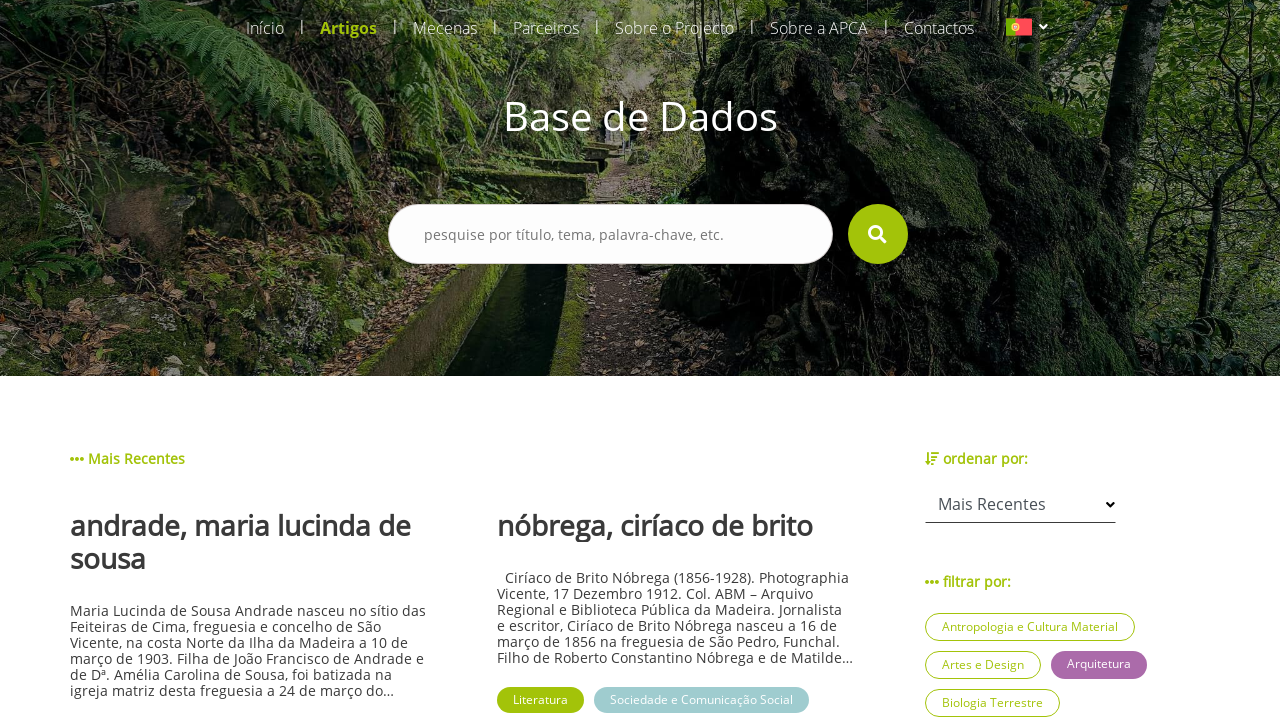

--- FILE ---
content_type: text/html; charset=UTF-8
request_url: https://aprenderamadeira.net/articles?filters=education,society-and-press-media,engineering,ecology,architecture,botany
body_size: 40196
content:
<!DOCTYPE html>
<html>
<head>
    <!-- Global site tag (gtag.js) - Google Analytics -->
<script async src="https://www.googletagmanager.com/gtag/js?id=UA-178651726-1"></script>
<script>
    window.dataLayer = window.dataLayer || [];
    function gtag(){dataLayer.push(arguments);}
    gtag('js', new Date());

    gtag('config', 'UA-178651726-1');
</script>    <meta charset="utf-8">
    <meta name="apple-mobile-web-app-capable" content="yes"/>
    <meta name="viewport" content="width=device-width, initial-scale=1, maximum-scale=1.0, user-scalable=no">
    <meta name="format-detection" content="telephone=no"/>
    <meta name="csrf-token" content="WZVUJIBfzZ6kQT07rSWQDcH8x2y1qs6e6GjdcMuk">

    <link rel="apple-touch-icon" sizes="180x180" href="https://aprenderamadeira.net/assets/favicon/apple-touch-icon.png">
    <link rel="icon" type="image/png" sizes="32x32" href="https://aprenderamadeira.net/assets/favicon/favicon-32x32.png">
    <link rel="icon" type="image/png" sizes="16x16" href="https://aprenderamadeira.net/assets/favicon/favicon-16x16.png">
    <link rel="manifest" href="https://aprenderamadeira.net/assets/favicon/site.webmanifest">
    <meta name="theme-color" content="#ffffff">

    <link href="https://aprenderamadeira.net/assets/css/front/style.min.css" rel="stylesheet" type="text/css"/>
        <style>
        .top-banner {
            background: url(https://aprenderamadeira.net/assets/img/front/top_banners/header6.jpg) no-repeat 50%;
            background-size: cover;
        }

        .navbar {
            flex: 0 0 auto;
        }
    </style>

    <title>Aprender Madeira</title>
</head>
<body>

<div id="mySidenav" class="sidenav" style="display: none;">
    <a class="" href="https://aprenderamadeira.net">
        Início    </a>
    <a class=" active" href="https://aprenderamadeira.net/articles">
        Artigos    </a>
    <a class="" href="https://aprenderamadeira.net/patron">
        Mecenas    </a>
    <a class="" href="https://aprenderamadeira.net/partners">
        Parceiros    </a>
    <a class="" href="https://aprenderamadeira.net/about-project">
        Sobre o Projecto    </a>
    <a class="" href="https://aprenderamadeira.net/about-apca">
        Sobre a APCA    </a>
    
    
    
    <a class="" href="https://aprenderamadeira.net/contacts">
        Contactos    </a>
</div>

<div id="wrapper" style="left: 0;">
    <div class="my-body">
        <header class="navbar sticky-top navbar-expand-lg navbar-dark bg-transparent navbar-fixed-top">
            <div class="container w-auto">
                <div class="collapse navbar-collapse" id="navbarSupportedContent">
                    <ul class="navbar-nav ml-auto">
                        <li class="nav-item">
                            <a class="nav-link" href="https://aprenderamadeira.net">
                                Início                            </a>
                        </li>
                        <li class="nav-separator">|</li>
                        <li class="nav-item">
                            <a class="nav-link active" href="https://aprenderamadeira.net/articles">
                                Artigos                            </a>
                        </li>
                        <li class="nav-separator">|</li>
                        <li class="nav-item">
                            <a class="nav-link" href="https://aprenderamadeira.net/patron">
                                Mecenas                            </a>
                        </li>
                        <li class="nav-separator">|</li>
                        <li class="nav-item">
                            <a class="nav-link" href="https://aprenderamadeira.net/partners">
                                Parceiros                            </a>
                        </li>
                        <li class="nav-separator">|</li>
                        <li class="nav-item">
                            <a class="nav-link" href="https://aprenderamadeira.net/about-project">
                                Sobre o Projecto                            </a>
                        </li>
                        <li class="nav-separator">|</li>
                        <li class="nav-item">
                            <a class="nav-link" href="https://aprenderamadeira.net/about-apca">
                                Sobre a APCA                            </a>
                        </li>
                        
                        
                        
                        
                        
                        
                        <li class="nav-separator">|</li>
                        <li class="nav-item">
                            <a class="nav-link" href="https://aprenderamadeira.net/contacts">
                                Contactos                            </a>
                        </li>
                    </ul>
                    <div class="d-flex justify-content-end ml-4">
                        <form id="formLang" class="form-horizontal formLang" method="POST" action="https://aprenderamadeira.net/change-language">
                            <input type="hidden" name="_token" value="WZVUJIBfzZ6kQT07rSWQDcH8x2y1qs6e6GjdcMuk"/>
                            <input id="lang" type="hidden" name="lang" value="xx"/>
                            <li class="dropdown">
                                <a class="dropdown-toggle" data-toggle="dropdown">
                            <span class="selected_lang">
                                <img src="https://aprenderamadeira.net/assets/img/front/flag_pt.svg">
                            </span>
                                </a>
                                <ul class="dropdown-menu">
                                                                                                                                                                                                    <li>
                                                <a onclick="onClickLanguage('en')">
                                                    <img src="https://aprenderamadeira.net/assets/img/front/flag_en.svg" class="btn-lang">
                                                </a>
                                            </li>
                                                                                                                                                                <li>
                                                <a onclick="onClickLanguage('es')">
                                                    <img src="https://aprenderamadeira.net/assets/img/front/flag_es.svg" class="btn-lang">
                                                </a>
                                            </li>
                                                                                                            </ul>
                            </li>
                        </form>
                    </div>
                </div>
            </div>

            <div class="navbar-toggler">
                <span id="menu-toggle" class="menu-toggle"><i class="fas fa-bars"></i></span>
            </div>
        </header>

        <div class="top-banner img_fade">
                <div class="container pt-5 pb-5">
        <div class="row d-flex justify-content-center pt-5 pb-5">
            <h1 class="t-color-white">Base de Dados</h1>
        </div>
        <form class="visible" id="form_search" method="GET" >
    <div class="row d-flex justify-content-center pt-2 pb-5">
        <div class="col-9 col-md-5">
            <div class="form-group">
                <div>
                    <input type="text" name="search" placeholder="pesquise por título, tema, palavra-chave, etc." value=""/>
                                            <input type="hidden" name="filters" value="education,society-and-press-media,engineering,ecology,architecture,botany"/>
                                                        </div>
                <div class="val-msg"></div>
            </div>
        </div>
        <div>
            <button type="submit" form="form_search" class="btn-search"><i class="fas fa-search fa-lg"></i></button>
        </div>
    </div>
</form>    </div>
        </div>

        
        <main role="main" class="p-4">
                <section class="h-100 d-flex bg-white mt-5 mb-5">
        <div class="container ">
                
    <div class="row">
        <div class="col-md-9">
            <div class="row label">
                                                                                                <span><i class="fas fa-ellipsis-h"></i> Mais Recentes</span>
                                                </div>
                            <div class="row">
                                            <a href="https://aprenderamadeira.net/article/andrade-maria-lucinda-de-sousa" class="col-md-5 article">
                            <div class="row">
                                <h3 class="title">andrade, maria lucinda de sousa</h3>
                                <p class="summary">
                                    





Maria Lucinda de Sousa Andrade nasceu no s&iacute;tio das Feiteiras de Cima, freguesia e concelho de S&atilde;o Vicente, na costa Norte da Ilha da Madeira a 10 de mar&ccedil;o de 1903. Filha de Jo&atilde;o Francisco de Andrade e de D&ordf;. Am&eacute;lia Carolina de Sousa, foi batizada na igreja matriz desta freguesia a 24 de mar&ccedil;o do mesmo ano sendo seus padrinhos seu tio materno Carlos Jo&atilde;o de Sousa e Nossa Senhora, (segundo pr&aacute;tica habitual no seio da religi&atilde;o cat&oacute;lica em que &eacute; poss&iacute;vel consagrar uma crian&ccedil;a a uma figura do culto cat&oacute;lico no momento do batismo ou por falta de um dos padrinhos ou por vontade dos pais). O casal teve outras duas filhas, Maria Pia (n. 22.06.1900) e Teresa (n. 09.02.1908) sendo Lucinda a filha do meio e, segundo relatos, em S&atilde;o Vicente as tr&ecirc;s irm&atilde;s eram conhecidas quando solteiras como &ldquo;as meninas Andrade&rdquo;, sendo que Lucinda Andrade nunca viria a contrair matrim&oacute;nio.
Ap&oacute;s terminar o ensino b&aacute;sico no ensino particular, rumou &agrave; capital madeirense onde completou o s&eacute;timo ano do Curso dos Liceus no Liceu Nacional do Funchal e na d&eacute;cada de 30, com vista a prosseguir uma carreira no ensino, ter&aacute; frequentado um curso de Pedagogia em Lisboa no Liceu de Pedro Nunes, segundo uma not&iacute;cia publicada no Jornal da Madeira aquando da sua morte (Jornal da Madeira, 13.10.2000), embora no decurso desta investiga&ccedil;&atilde;o tenha surgido tamb&eacute;m a hip&oacute;tese de haver frequentado a Escola Pedag&oacute;gica Jo&atilde;o de Deus, n&atilde;o nos foi poss&iacute;vel confirmar nenhuma das hip&oacute;teses sendo que certo &eacute; que ambas as institui&ccedil;&otilde;es eram ent&atilde;o estruturas vocacionadas para a forma&ccedil;&atilde;o de professores. Mais tarde, de volta ao Funchal, iniciou a sua carreira docente e em 1943 regressou &agrave; freguesia de S&atilde;o Vicente, de onde, exceto em viagem, n&atilde;o voltaria a sair, dedicando-se ao ensino &ndash; atividade que exerceria durante toda a sua vida.
Considerada a &ldquo;m&atilde;e&rdquo; do ensino secund&aacute;rio no concelho de S&atilde;o Vicente, a vida de Lucinda Andrade est&aacute; intimamente ligada &agrave; evolu&ccedil;&atilde;o do ensino nesta localidade, pois at&eacute; meados da d&eacute;cada de 60, em S&atilde;o Vicente, o ensino era ministrado em regime de ensino particular por professores em suas resid&ecirc;ncias, sendo que Lucinda Andrade ensinava j&aacute; mat&eacute;rias do n&iacute;vel secund&aacute;rio e chegou a preparar na sua resid&ecirc;ncia uma divis&atilde;o para o efeito, onde em &ldquo;mesas estreitas e bancos corridos&rdquo;, ensinava Ingl&ecirc;s, Portugu&ecirc;s, Matem&aacute;tica, Desenho e F&iacute;sico-qu&iacute;mica sendo a sua &aacute;rea de elei&ccedil;&atilde;o o Franc&ecirc;s, em que era considerada &ldquo;excelente&rdquo;, preparando os alunos ditos &ldquo;auto-propostos&rdquo; para os exames de 2&ordm; e 5&ordm; ano do Liceu. Tendo em conta que os dados estat&iacute;sticos revelam que na primeira metade do s&eacute;culo XX o analfabetismo na RAM ascendia aos 70%, valor que s&oacute; minguaria para os 33% a partir da d&eacute;cada de 60 ap&oacute;s a cria&ccedil;&atilde;o do Plano de Educa&ccedil;&atilde;o Popular e da Campanha Nacional de Educa&ccedil;&atilde;o de Adultos em 1952, pode-se associar a crescente alfabetiza&ccedil;&atilde;o da popula&ccedil;&atilde;o do Norte da ilha da Madeira, e em especial no concelho de S&atilde;o Vicente, &agrave; en&eacute;rgica a&ccedil;&atilde;o de Lucinda Andrade assumindo esta o papel de grande impulsionadora do ensino neste concelho, que a agraciou por seus m&eacute;ritos em 1983 com a sua Medalha Municipal (Id., Ibid ,.). Em 1964, aquando da cria&ccedil;&atilde;o do Externato S&atilde;o Vicente, no s&iacute;tio das Casas Novas, fez parte do corpo docente inicial desta institui&ccedil;&atilde;o de ensino vocacionada para o ensino do 1&ordm; e 2&ordm; ciclo do ensino Liceal, com capacidade para 80 alunos de ambos os sexos &ndash; algo pouco habitual na &eacute;poca &ndash; e que se manteria em regime de ensino particular at&eacute; 1988, ano em que, por se considerar &ldquo;ser necess&aacute;rio proceder &agrave; cria&ccedil;&atilde;o do Ensino preparat&oacute;rio e Secund&aacute;rio oficial nesta Vila [de S&atilde;o Vicente] (&hellip;), foi criada a Escola Preparat&oacute;ria e Secund&aacute;ria de S&atilde;o Vicente; que entrou em funcionamento no ano letivo de 1988-1989&rdquo;. Ainda no ano de 1988, por delibera&ccedil;&atilde;o do Conselho de Governo e assente no Of&iacute;cio &ndash; Circular n&ordm; 189/4.0.1/88, atribuiu-se &agrave; nova entidade escolar a denomina&ccedil;&atilde;o de Escola Preparat&oacute;ria e Secund&aacute;ria Dona Lucinda Andrade, como forma de homenagear a professora que &ldquo;dedicou toda a sua vida ao ensino, com esp&iacute;rito de abnega&ccedil;&atilde;o invulgar e extraordin&aacute;ria compet&ecirc;ncia e zelo.&rdquo;, citando o documento supramencionado. As novas instala&ccedil;&otilde;es da atual Escola B&aacute;sica e Secund&aacute;ria Dona Lucinda Andrade foram inauguradas no s&iacute;tio do Passo no dia 04 de outubro de 1993, em cerim&oacute;nia que contou com a presen&ccedil;a do ent&atilde;o Presidente do Governo Regional da Madeira, Alberto Jo&atilde;o Jardim, do Secret&aacute;rio Regional da Educa&ccedil;&atilde;o, Francisco Santos e Gabriel Drummond, Presidente da C&acirc;mara Municipal de S&atilde;o Vicente e em que Lucinda Andrade teve a honra de destapar a placa ostentando o seu nome (fig.2). De referir que a atual escola comemora anualmente o Dia da Escola a 10 de mar&ccedil;o, data de nascimento de Lucinda Andrade.


Fig. 2&ndash; Inaugura&ccedil;&atilde;o da Escola B&aacute;sica e Secund&aacute;ria Dona Lucinda Andrade. 04.10.1993. Foto do arquivo pessoal de Teresa Silva


Atendendo ao falecimento recente de Lucinda Andrade, bem como &agrave; escassez de material consult&aacute;vel onde se pudesse apoiar este texto, ele acabou por ser produzido com recurso, sobretudo, a testemunhos obtidos de antigos alunos, colegas de profiss&atilde;o, amigos e familiares que nos tra&ccedil;aram o perfil de uma mulher de personalidade forte, vivaz e determinada, ainda que reservada e pouco dada a contactos sociais tendo recebido as homenagens que lhe foram prestadas com &ldquo;aparente mod&eacute;stia&rdquo;. Pioneira e empreendedora, ter&aacute; sido das primeiras mulheres a conduzir um autom&oacute;vel em S&atilde;o Vicente, era &ldquo;muito culta&rdquo;, amante da moda, cultivando um extremo cuidado com a sua imagem, sendo senhora de postura altiva e grande beleza f&iacute;sica, &ldquo;a sua maior rela&ccedil;&atilde;o era com os alunos&rdquo;, segundo relatos, dizendo-se mesmo que &ldquo;dava a vida pelos alunos&rdquo;, atribuindo-se &agrave; sua paix&atilde;o pela Educa&ccedil;&atilde;o o facto de n&atilde;o haver constitu&iacute;do fam&iacute;lia. Contudo, ainda segundo relatos a pr&oacute;pria Lucinda Andrade ter&aacute; comentado certa vez sobre o tema: &ldquo;n&atilde;o calhou&rdquo; [casar].
Faleceu na cidade do Funchal no dia 12 de outubro de 2000, aos 97 anos, v&iacute;tima de acidente dom&eacute;stico em sua resid&ecirc;ncia de S&atilde;o Vicente.
Isilda Quintal Fernandes
&nbsp;
&nbsp;
artigos relacionados

silva, &acirc;ngelo augusto da
liceu / escola secund&aacute;ria jaime moniz
moniz, jaime
a obra das m&atilde;es pela educa&ccedil;&atilde;o nacional na madeira



                                </p>
                            </div>
                            <div class="row">
                                                                    <span class="jellybean orange">História da Educação</span>
                                                                    <span class="jellybean blue">Educação</span>
                                                                    <span class="jellybean blue">História Económica e Social</span>
                                                            </div>
                        </a>
                        <div class="col-md-1"></div>
                                            <a href="https://aprenderamadeira.net/article/nobrega-ciriaco-de-brito" class="col-md-5 article">
                            <div class="row">
                                <h3 class="title">nóbrega, ciríaco de brito</h3>
                                <p class="summary">
                                    




&nbsp;

Cir&iacute;aco de Brito N&oacute;brega (1856-1928). Photographia Vicente, 17 Dezembro 1912. Col. ABM &ndash; Arquivo Regional e Biblioteca P&uacute;blica da Madeira.

Jornalista e escritor, Cir&iacute;aco de Brito N&oacute;brega nasceu a 16 de mar&ccedil;o de 1856 na freguesia de S&atilde;o Pedro, Funchal. Filho de Roberto Constantino N&oacute;brega e de Matilde Leoc&aacute;dia de N&oacute;brega, moradores na Rua Nova de S&atilde;o Pedro da freguesia com o mesmo nome. Foi batizado na igreja de S&atilde;o Pedro a 27 de mar&ccedil;o do mesmo ano e apadrinhado pelos cl&eacute;rigos Zeferino Jos&eacute; de Santa Ana, "reverendo beneficiado" da Igreja de S&atilde;o Pedro e Joaquim Gomes da Silva Lume, Vig&aacute;rio da mesma, segundo consta do seu registo de batismo. Casou a 13 de setembro de 1883 na Igreja Paroquial de S&atilde;o Pedro com D. Maria C&acirc;ndida Mesquita Spranger, de quem teve tr&ecirc;s filhos: D. Maria Isabel Mesquita Spranger de Brito e N&oacute;brega, Fernando Cir&iacute;aco Spranger Brito e N&oacute;brega e D. Ana Brito e N&oacute;brega Lomelino Victor.
Foi funcion&aacute;rio das finan&ccedil;as como primeiro-oficial da reparti&ccedil;&atilde;o da Fazenda do Distrito do Funchal, integrou as comiss&otilde;es executiva e de propaganda e publicidade para as comemora&ccedil;&otilde;es do V Centen&aacute;rio do Descobrimento da Madeira e ter&aacute; tamb&eacute;m feito parte da comiss&atilde;o instaladora do Instituto Madeirense das Letras, Sciencias e Artes, conforme noticiado na edi&ccedil;&atilde;o de 11 de mar&ccedil;o de 1917 do peri&oacute;dico O Progresso. Foi redator do peri&oacute;dico liter&aacute;rio mensal As Fa&iacute;scas (de mar&ccedil;o a setembro [4 n&ordm;s] de 1883), do Aurora Liberal: Semanario Litterario, mais tarde designado de Org&atilde;o do Gremio Litterario Madeirense (de Dezembro de 1875 a Fevereiro de 1876, havendo sido publicados oito n&uacute;meros) e redator principal do Di&aacute;rio de Not&iacute;cias da Madeira durante vinte anos (1907 - 1927) &ldquo;e como jornalista deixou o seu nome ligado &agrave; reportagem dos mais importantes acontecimentos dessa &eacute;poca&rdquo; (CLODE, 1983, 333). Foi autor de diversas cr&oacute;nicas publicadas em v&aacute;rios peri&oacute;dicos liter&aacute;rios e noticiosos usando diversos pseud&oacute;nimos. &Eacute; descrito nas p&aacute;ginas do Elucid&aacute;rio Madeirense como um dos escritores regionais destacados do &uacute;ltimo quartel do s&eacute;c. XIX, ao lado de nomes como D&ordf;. Joana Castelo Branco, Carlos Azevedo de Menezes ou Ant&oacute;nio Feliciano Rodrigues (Castilho), (SILVA e MENEZES, 1998, III, 276. Considerado pioneiro na literatura madeirense no que concerne &agrave;s narrativas ficcionais de crime, por alturas da sua morte era &ldquo;o decano dos jornalistas madeirenses&rdquo;, tendo nessa qualidade prestado importantes servi&ccedil;os, pois na escrita dos editoriais que diariamente abriam cada nova edi&ccedil;&atilde;o do Di&aacute;rio de Not&iacute;cias, onde era chefe redator, n&atilde;o se coibia de ter uma atitude interventiva focando v&aacute;rios temas de interesse para o desenvolvimento da sociedade madeirense tais como quest&otilde;es sociais, com artigos reivindicativos da cria&ccedil;&atilde;o de um servi&ccedil;o de medicina dent&aacute;ria para as popula&ccedil;&otilde;es desfavorecidas, de melhores sal&aacute;rios para a pol&iacute;cia p&uacute;blica, manuten&ccedil;&atilde;o e alargamento do sistema de abastecimento de &aacute;gua pot&aacute;vel &agrave; popula&ccedil;&atilde;o; quest&otilde;es relacionadas com igualdade de g&eacute;nero; quest&otilde;es econ&oacute;micas, versando acerca do monop&oacute;lio ingl&ecirc;s da ind&uacute;stria a&ccedil;ucareira, mostrando-se contra o mesmo; e at&eacute; temas relacionados com urbanismo, focando a cidade do Funchal e fazendo observa&ccedil;&otilde;es a partir das quais &eacute; poss&iacute;vel alvitrar que Cir&iacute;aco de Brito N&oacute;brega seria provavelmente apoiante do plano urban&iacute;stico de Ventura Terra, apresentado no ano de 1915. Focava ainda assuntos da Hist&oacute;ria regional, abordando o tema do Descobrimento da Madeira e de pol&iacute;tica. Esta atitude interventiva &eacute; corroborada pelos editoriais na imprensa regional que lhe foram dedicados aquando da sua morte:
&ldquo;Deve ainda estar na mem&oacute;ria de muitas pessoas os retumbantes artigos que publicou (...) todos em prol dos oprimidos e das necessidades mais urgentes da Madeira.&rdquo; (Di&aacute;rio de Not&iacute;cias, 03.04.1928); &ldquo;As classes pobres perderam um amigo, porque no jornal em que ele trabalhou, n&atilde;o recusava o aux&iacute;lio da sua pena na colabora&ccedil;&atilde;o e propaganda das obras creadas para irem ao encontro do &oacute;rf&atilde;o, ou da velhice, enfim, dos desherdados da sorte.&rdquo; (O Jornal, 03.04.1928).

Publicou em 1898 o romance Um marinheiro do s&eacute;culo XV, em coautoria com &Oacute;scar Leal e em 1901 o romance O Perd&atilde;o do Marido, cujos primeiros cap&iacute;tulos foram inicialmente publicados na sec&ccedil;&atilde;o &ldquo;Folhetim&rdquo; do Di&aacute;rio de Not&iacute;cias do Funchal nos primeiros meses do ano, cujos primeiros exemplares foram colocados para venda a partir do dia 23 de junho, conforme noticiou este jornal a 15 de junho de 1901 (Di&aacute;rio de Not&iacute;cias, 15 de Junho de 1901). Escreveu A Visita de Suas Majestades os reis de Portugal ao archip&eacute;lago Madeirense: narra&ccedil;&atilde;o das festas, obra que descreve as comemora&ccedil;&otilde;es ocorridas na Madeira por altura da visita do rei D. Carlos e da rainha D&ordf; Am&eacute;lia em 1901 dedicada e oferecida ao ent&atilde;o rec&eacute;m-eleito governador civil do distrito Jos&eacute; Ribeiro da Cunha, a quem &ldquo;coube a singular honra (&hellip;) de dirigir as imponentes festas realisadas na Madeira por occasi&atilde;o da recente visita de Suas Majestades&rdquo; e a quem &ldquo;tamb&eacute;m em boa parte [coube] a gl&oacute;ria do brilhante exito d'essas festas, cuja descri&ccedil;&atilde;o se imp&ocirc;z ao meu esp&iacute;rito como um dever patri&oacute;tico.&rdquo;(N&Oacute;BREGA, 1901, 3). Esta &eacute; uma obra que ostenta um elevado cunho patri&oacute;tico de exalta&ccedil;&atilde;o nacionalista, seja por parte do pr&oacute;prio autor, seja na forma como narra a rea&ccedil;&atilde;o dos habitantes da ilha &agrave; presen&ccedil;a da fam&iacute;lia real, impress&otilde;es estas que seriam corroboradas pelos telegramas enviados pelo Conselheiro de Estado e ent&atilde;o l&iacute;der do Partido Regenerador Ernesto Hintze Ribeiro ao Ministro da Justi&ccedil;a: &ldquo; Suas Majestades gozam de excellente saude, e vivamente impressionadas com a belleza das paizagens e o inexced&iacute;vel enthusiasmo com que s&atilde;o acolhidas&rdquo; (&ccedil;, 115). Dedicou a sua narrativa hist&oacute;rica intitulada Uma Gloria Portugueza publicada nas p&aacute;ginas do jornal O Liberal, Org&atilde;o do Partido Liberal, a &Aacute;lvaro Rodrigues de Azevedo, respons&aacute;vel pela cadeira de orat&oacute;ria, po&eacute;tica e literatura do Liceu Nacional do Funchal, procurador &agrave; Junta Geral e membro do Conselho de Distrito &ldquo;como homenagem &aacute; elevada erudic&ccedil;&atilde;o e aos nobres sentimentos que adorn&atilde;o a alma de v. exc&ordf;, digne-se permittir que o seu nome respeitavel venha honrar este humilde trabalho, - debil producto da minha pobre intellingencia&rdquo; (O Liberal, 15 de Dezembro de 1875, p 1).
Publicou os romances Um Crime C&eacute;lebre (1883), sob o pseud&oacute;nimo de Alberto Didot, e Jorge (1875), como F. Arnault tendo sido poss&iacute;vel estabelecer que Cir&iacute;aco assumiu o papel de &ldquo;tradutor&rdquo; de obras que ele pr&oacute;prio concebera, assinando sob pseud&oacute;nimo. Ainda que n&atilde;o tenha sido poss&iacute;vel determinar as raz&otilde;es pelas quais Brito N&oacute;brega se dizia tradutor do seu pr&oacute;prio trabalho, ter-se-&aacute; que assumir essa atitude como incontest&aacute;vel atrav&eacute;s da leitura da nota introdut&oacute;ria em Um Crime C&eacute;lebre onde claramente assume Didot como sendo um pseud&oacute;nimo: &ldquo;Alberto Didot &ndash; um pseudonymo, - (...) foi inspirado por uma ideia, que julgou a mais feliz da sua vida: escrever um romance...&rdquo;, o que entra em contrassenso com a nota final da mesma obra: &ldquo;&hellip; [o] &uacute;nico merecimento [do leitor ler esta obra] &eacute; devido ao talento do auctor. O traductor para si n&atilde;o quer glorias. Com sinceridade: a tradu&ccedil;&atilde;o do romance nada vale.&rdquo;(DIDOT, 1883). 














Este comportamento amb&iacute;guo na produ&ccedil;&atilde;o liter&aacute;ria de Brito N&oacute;brega, que tamb&eacute;m se manifestou nos contos e novelas, quase sempre com forte cunho moralista, que publicou em diversos peri&oacute;dicos que assinou sob diversos pseud&oacute;nimos (peri&oacute;dicos liter&aacute;rios) pode ter estado na origem de uma contenda com o poeta Jaime C&acirc;mara, que lhe dedicou um op&uacute;sculo sat&iacute;rico intitulado S&aacute;tyra &ndash; O Funeral do Cyriaco. Ainda da autoria de Brito N&oacute;brega &eacute; o romance Os Mist&eacute;rios do Funchal, cuja publica&ccedil;&atilde;o data de 1881 pela Typographia do Di&aacute;rio da Madeira, numa edi&ccedil;&atilde;o dita &ldquo;an&oacute;nima&rdquo;, mas que foi posteriormente a si atribu&iacute;da numa recens&atilde;o liter&aacute;ria publicada no Di&aacute;rio de Not&iacute;cias, provavelmente da autoria de Alfredo C&eacute;sar de Oliveira (1840-1908), fundador do t&iacute;tulo matutino (Di&aacute;rio de Not&iacute;cias, 28 de Agosto de 1881). De cunho marcadamente situado no &acirc;mbito da &ldquo;Literatura de mist&eacute;rios&rdquo;, g&eacute;nero muito em voga e com grande popularidade na &eacute;poca a que nos reportamos, a obra foi reeditada pela Imprensa Acad&eacute;mica em 2018.
Isabel de Brito N&oacute;brega, sua filha, ter&aacute; seguido as pegadas do pai pelos caminhos da literatura pois figura na antologia de poetas da Madeira Musa Insular organizada por Luis Marino publicada em 1959 onde encontramos, entre outros, um soneto petrarquiano dedicado ao pai sob o t&iacute;tulo &ldquo;Cora&ccedil;&atilde;o de Pai (trinta anos depois)&rdquo;: naquela escura tarde em que partia / Sereno, as m&atilde;os em cruz, como a rezar, / Com ele se apartou, foi a enterrar / A luz que neste mundo incerto eu via (MARINO, 1959, 377).
Com elevado sentido cr&iacute;tico e considerado por muitos um &ldquo;polemista de largos recursos&rdquo;, Brito N&oacute;brega era imbu&iacute;do dos ideais liberais e refere-se entusiasticamente &agrave; funda&ccedil;&atilde;o do jornal O Liberal, org&atilde;o do Partido Liberal na edi&ccedil;&atilde;o do peri&oacute;dico Aurora Liberal: &ldquo;Appareceu um novo campe&atilde;o das ideias democratas com o titulo de Liberal. O primeiro numero, apresentou-se grave e elegantemente redigido. Bemvindo sejaes, &oacute; Liberal! Desejamo-vos um futuro brilhante e uma vida duradoura!&rdquo; (Aurora Liberal, 21.12.1875). Faleceu no Funchal no dia 1 de abril de 1928 v&iacute;tima de &ldquo;sincope card&iacute;aca&rdquo; aos 72 anos.
Obras de Cir&iacute;aco de Brito N&oacute;brega: A Visita de Suas Majestades os Reis de Portugal ao Arquip&eacute;lago Madeirense: narra&ccedil;&atilde;o das Festas, Tipografia Esperan&ccedil;a,&nbsp;Funchal, 1901; Os Mist&eacute;rios do Funchal, Typographia do Di&aacute;rio da Madeira, 1881 e Imprensa Acad&eacute;mica, 2018 ; O Perd&atilde;o do Marido,Tipografia Esperan&ccedil;a, Funchal, 1901; Um Crime C&eacute;lebre, pseud. Alberto Didot, Funchal, Tipografia Popular, 1883; Um Marinheiro do S&eacute;culo XV, (co-autor.) Tipografia Esperan&ccedil;a, Funchal, 1898; Jorge, de F. Arnault, (trad.) Funchal, 1875. teatro: A Roleta, apresentada em tr&ecirc;s actos pela Companhia L&iacute;rica italiana, sob a direc&ccedil;&atilde;o do Maestro Petri, Funchal, 1889
&nbsp;
 Isilda Quintal Fernandes
&nbsp;
artigos relacionados

luzia (lu&iacute;sa susana grande de freitas lomelino)
bettencourt, edmundo
nunes, diocleciano francisco de assis
peri&oacute;dicos liter&aacute;rios (s&eacute;cs. xix e xx)



                                </p>
                            </div>
                            <div class="row">
                                                                    <span class="jellybean green">Literatura</span>
                                                                    <span class="jellybean blue">Sociedade e Comunicação Social</span>
                                                            </div>
                        </a>
                        <div class="col-md-1"></div>
                                            <a href="https://aprenderamadeira.net/article/arquitetura-popular-na-madeira" class="col-md-5 article">
                            <div class="row">
                                <h3 class="title">arquitetura popular na madeira</h3>
                                <p class="summary">
                                    




O termo "vernacular" ter&aacute; sido usado pela primeira vez por Bernard Rudofsky, em 1964, no &acirc;mbito da exposi&ccedil;&atilde;o &ldquo;Arquitetura sem arquitetos&rdquo; realizada no Museu de Arte Moderna, de Nova Iorque. Neste roteiro vamos ao encontro de exemplos constitutivos desta express&atilde;o &ldquo;popular&rdquo; na Madeira, bem como das constru&ccedil;&otilde;es que se enquadram na tipologia tradicional, cujas t&eacute;cnicas foram apropriadas nalguns casos pelos arquitetos.&nbsp;

&nbsp;
&nbsp;

N&uacute;cleo arquitet&oacute;nico dos Salgados
O S&iacute;tio dos Salgados &eacute; tido como a primeira &aacute;rea habitada desta zona, apontando-se a mesma como sendo o ber&ccedil;o da freguesia da Camacha. No entanto, neste s&iacute;tio encontramos um conjunto de habita&ccedil;&otilde;es que remetem para diversas &eacute;pocas. As casas com telha-marselha, por exemplo, remetem para o s&eacute;culo XX, provavelmente relacionado com o regresso de emigrantes. As suas caracter&iacute;sticas, segundo o arquiteto e investigador portugu&ecirc;s V&iacute;tor Mestre, s&atilde;o largamente influenciadas pelas t&eacute;cnicas tradicionais. Aqui encontramos v&aacute;rios exemplos caracterizadores da arquitetura popular madeirense. Na parte de menor altitude da localidade, junto ao acesso pela Levada da Camacha, proveniente do Cani&ccedil;o, que ter&aacute; sido a primeira via de liga&ccedil;&atilde;o ao litoral, encontramos habita&ccedil;&otilde;es datadas de per&iacute;odos anteriores.

Casa Elementar de dois pisos
Estas casas correspondem a um modelo evolutivo das casas de um piso, sendo que um dos principais objetivos consiste no aproveitamento do desn&iacute;vel do terreno. No andar superior situam-se os aposentos, enquanto que no inferior encontram-se as "lojas", normalmente duas, reservadas para armazenamento dos produtos agr&iacute;colas. Repare-se ainda que o balc&atilde;o de acesso &agrave; casa fica situado no piso superior, sendo o espa&ccedil;o aproveitado para a lida da casa.

Cachorros de pedra
Este elemento desempenha a fun&ccedil;&atilde;o de suporte das varas da latada, presen&ccedil;a caracter&iacute;stica na arquitetura popular. As latadas funcionavam como um prolongamento do espa&ccedil;o habitado, desenrolando-se a&iacute; algumas actividades relacionadas com a lida da casa. Provavelmente um espa&ccedil;o eminentemente feminino sendo tamb&eacute;m por esse motivo um espa&ccedil;o de liga&ccedil;&atilde;o entre a casa e a horta ou campo agr&iacute;cola, no qual as mulheres tinham papel ativo. A rela&ccedil;&atilde;o entre este espa&ccedil;o e a feminilidade representativa da cultura madeirense &eacute; refor&ccedil;ada nos casos em que a latada se encontra na zona mais discreta da casa, isto &eacute;, afastada das &aacute;reas de liga&ccedil;&atilde;o ao mundo exterior da habita&ccedil;&atilde;o, cuja presen&ccedil;a masculina &eacute; muito mais notada que a feminina.

A rocha como espa&ccedil;o funcional
A perfura&ccedil;&atilde;o da rocha para constru&ccedil;&atilde;o de grutas, ou furnas, como localmente s&atilde;o mais conhecidas, foi uma das primeiras formas de habitar na ilha. Provavelmente, com influencias do habitar guanche, povo can&aacute;rio, que ter&aacute; sido trazido para a Madeira na condi&ccedil;&atilde;o de escravo. Paulatinamente abandonadas, foram no entanto recuperadas em per&iacute;odos de crise, desenvolvendo-se o conceito at&eacute; ao ponto em que eram edificadas fachadas com os elementos caracterizadores das casas. A continua&ccedil;&atilde;o da evolu&ccedil;&atilde;o remeteu as grutas para espa&ccedil;os de despejo ou de apoio &agrave; habita&ccedil;&atilde;o. Mas foram-lhe dadas outros usos, como abrigo de animais ou armaz&eacute;ns. Neste caso concreto, aproveitava-se o frio deste espa&ccedil;o para guardar mantimentos que requerem frio para evitar a deteriora&ccedil;&atilde;o dos mantimentos.

Forno e Chamin&eacute;
Nesta casa de dois pisos encontramos dois elementos presentes na arquitetura popular. Referimo-nos &agrave; chamin&eacute; e ao forno. Sobre este &uacute;ltimo, estamos na presen&ccedil;a de um forno exterior com boca para o interior, colocado a um n&iacute;vel relativamente superior ao piso t&eacute;rreo, situa&ccedil;&atilde;o encontrada com alguma regularidade. Quanto &agrave;s chamin&eacute;s, tornaram-se mais esbeltas e ligeiras ao longo da sua evolu&ccedil;&atilde;o, apresentando forma ret&acirc;ngular na maior parte dos casos. Por &uacute;ltimo, refer&ecirc;ncia para os elementos decorativos na extremidade dos beirais. Estes elementos expressam o car&aacute;ter supersticioso e religioso, associando-se estas representa&ccedil;&otilde;es ao desejo de prote&ccedil;&atilde;o e de fertilidade. Influenciado por exemplos existentes no continente portugu&ecirc;s adquiriram especificidade na Madeira, atingido express&otilde;es exuberantes no s&eacute;culo XX. As &ldquo;pombinhas&rdquo; estar&atilde;o associados ao Esp&iacute;rito Santo. Outro exemplo de iconografia animalista neste &acirc;mbito &eacute; a cabe&ccedil;a de c&atilde;o ou outros animais.

Casa elementar com telhado de palha 
Este tipo de casa (a casa elementar) &eacute; um dos paradigmas da arquitetura popular na Madeira, cujos modelos incorporam carater&iacute;sticas dos modelos de Portugal continental mas que ganharam especificidade no contexto insular madeirense, fruto das condi&ccedil;&otilde;es geogr&aacute;ficas, clim&aacute;ticas e dos materiais dispon&iacute;veis no meio natural. Esta &eacute; a tipologia mais comum na ilha da Madeira, podendo o telhado ser de palha ou de cer&acirc;mica, e as paredes serem em pedra ou em madeira. Por outro lado, a cozinha pode aparecer integrada no corpo principal ou num corpo &agrave; parte por motivos de seguran&ccedil;a.








Casa elementar de dois pisos com balc&atilde;o
As casas elementar de dois pisos podem apresentar carater&iacute;sticas distintivas quanto &agrave; volumetria do corpo. Observou-se relativamente a este aspecto duas formas diferentes, uma de cariz mais modesto, de aspeto s&oacute;brio, enquanto que outras t&ecirc;m um aspeto pretensioso, com um maior equil&iacute;brio nas propor&ccedil;&otilde;es. Ganham relev&acirc;ncia precisamente pela sua volumetria inserida na paisagem rural.
&nbsp;
textos: C&eacute;sar Rodrigues
fotos: Rui A. Camacho


                                </p>
                            </div>
                            <div class="row">
                                                                    <span class="jellybean purple">Arquitetura</span>
                                                                    <span class="jellybean purple">Património</span>
                                                                    <span class="jellybean green">Rotas</span>
                                                            </div>
                        </a>
                        <div class="col-md-1"></div>
                                            <a href="https://aprenderamadeira.net/article/do-ouro-branco-e-pela-vinha-as-quintas" class="col-md-5 article">
                            <div class="row">
                                <h3 class="title">do ouro branco e pela vinha às quintas</h3>
                                <p class="summary">
                                    




Desde o S&eacute;culo XV, a Madeira recebeu comerciantes e turistas de diversas nacionalidades. Pela Madeira passaram, por exemplo, comerciantes venezianos e flamengos no contexto do afamado per&iacute;odo do &ldquo;ouro branco&rdquo; deixando a sua marca na topon&iacute;mia da cidade do Funchal e no sobrenome de fam&iacute;lias madeirenses, mas a partir do s&eacute;culo XVII, com a paulatina substitui&ccedil;&atilde;o da cultura do a&ccedil;&uacute;car pela da vinha, os comerciantes brit&acirc;nicos tornaram-se a comunidade estrangeira mais importante no arquip&eacute;lago. A influ&ecirc;ncia desta comunidade manifestou-se em alguns de setores econ&oacute;micos e na edifica&ccedil;&atilde;o, entre as quais se contam as t&atilde;o conhecidas quintas da Camacha e do Santo da Serra.

&nbsp;
&nbsp;

Quinta do Jardim da Serra
Esta Quinta, constru&iacute;da no s&eacute;culo XIX pelo C&ocirc;nsul Ingl&ecirc;s Henry Veitch, tem import&acirc;ncia fulcral na hist&oacute;ria da pr&oacute;pria freguesia. Foi o nome desta propriedade que deu origem &agrave; denomina&ccedil;&atilde;o da freguesia: Jardim da Serra. Adaptada em 2010 numa excelente unidade hoteleira, preserva um edif&iacute;cio com arquitetura tradicional. &Eacute; ainda poss&iacute;vel contactar com as pr&aacute;ticas de agricultura biol&oacute;gica e alguns exemplares de flores madeirenses nos amplos jardins da propriedade. Realce para o facto da quinta ter sido fonte de inspira&ccedil;&atilde;o para Max R&ouml;mer, e estar representada numa gravura do s&eacute;culo XIX, patente na reitoria da Universidade da Madeira, no Funchal.

Quinta das Romeiras
Esta quinta foi desenhada pelo conhecido arquiteto portugu&ecirc;s Raul Lino e foi mandada construir pelo Dr&ordm; Alberto Ara&uacute;jo, como resid&ecirc;ncia de f&eacute;rias. Foi constru&iacute;da no ano de 1933, ano em que a 14 de Abril o Di&aacute;rio da Madeira noticiava que se estava &ldquo;trabalhando afanosamente na constru&ccedil;&atilde;o de uma opulenta vivenda de campo, no s&iacute;tio das Romeiras, desta freguesia, donde se desfruta um largo e apraz&iacute;vel panorama. O povo j&aacute; a baptizou de Quinta dos Penedos&rdquo;. A escritora Maria Lamas em 1956 descrevia assim seus jardins: &ldquo;Do branco de neve ao salm&atilde;o, ao carmesim, ao amarelo-oiro e ao roxo, passando por todas as escalas de tons - quem poder&aacute; imaginar, sem a ter visto, aquela sinfonia de cores?&rdquo;

Quinta do Vale Para&iacute;so
Constitu&iacute;da por um edif&iacute;cio principal, constru&iacute;do em meados do s&eacute;culo XIX, e por outros 9 de dimens&otilde;es mais reduzidas, transformadas em pequenas resid&ecirc;ncias de f&eacute;rias, as quais mant&ecirc;m de um modo geral o nome da sua fun&ccedil;&atilde;o original. Este espa&ccedil;o oferece ainda amplos jardins compostos por plantas end&eacute;micas e ex&oacute;ticas pertencentes a cerca de 220 esp&eacute;cies. A partir desta quinta acedemos, atrav&eacute;s de uma vereda, &agrave; Levada da Serra do Faial.

fonte: ariscaropatrimonio.wordpress.com

Quinta do Revoredo
Esta propriedade foi mandada construir por John Blandy, em 1840, que depois de conhecer a Madeira como marinheiro de um navio ingl&ecirc;s nas guerras napole&oacute;nicas viria a tornar-se no mais importante homem de neg&oacute;cios da ilha e cuja fam&iacute;lia ainda &eacute; uma das mais influentes na Regi&atilde;o. Hoje a quinta &eacute; propriedade da edilidade e &eacute; nela que se encontra a sede da orquestra filarm&oacute;nica de Santa Cruz, sendo utilizada tamb&eacute;m como Casa da Cultura do munic&iacute;pio.

Quinta de S&atilde;o Crist&oacute;v&atilde;o
Esta quinta com carater&iacute;sticas da arquitetura portuguesa, foi mandada construir em 1692 pelo morgado Crist&oacute;v&atilde;o Moniz de Menezes e manteve-se como propriedade da fam&iacute;lia at&eacute; que recentemente Carlos Crist&oacute;v&atilde;o da C&acirc;mara Leme Esc&oacute;rcio de Bettencourt, sem descendentes, o cedeu ao Governo Regional da Madeira. Chegou a albergar o Conservat&oacute;rio de M&uacute;sica e actualmente funciona como casa do artista. Este solar est&aacute; ainda relacionado com a Par&oacute;quia do Piquinho, uma vez que foi aqui erigida a Capela de S&atilde;o Crist&oacute;v&atilde;o, a qual recebe em Maio a festa religiosa de S&atilde;o Crist&oacute;v&atilde;o. Tamb&eacute;m aqui funcionou uma escola fundada pela irm&atilde; Mary Jane Wilson, entre 1904 e 1910.
&nbsp;
Textos: C&eacute;sar Rodrigues
Fotos: Rui A. Camacho


                                </p>
                            </div>
                            <div class="row">
                                                                    <span class="jellybean purple">Arquitetura</span>
                                                                    <span class="jellybean purple">Património</span>
                                                                    <span class="jellybean blue">História Económica e Social</span>
                                                                    <span class="jellybean green">Rotas</span>
                                                            </div>
                        </a>
                        <div class="col-md-1"></div>
                                            <a href="https://aprenderamadeira.net/article/re-nhau-nhau-trimensario-humoristico" class="col-md-5 article">
                            <div class="row">
                                <h3 class="title">re-nhau-nhau - trimensário humorístico</h3>
                                <p class="summary">
                                    




O Re-nhau-nhau foi um trimens&aacute;rio humor&iacute;stico madeirense, centrado na caracteriza&ccedil;&atilde;o do Z&eacute; Povinho da Madeira, estere&oacute;tipo que teve grande import&acirc;ncia e um papel relevante no sucesso deste peri&oacute;dico. O jornal saiu pela primeira vez com um n&uacute;mero especial no dia 16 de dezembro de 1929, sendo o primeiro n&uacute;mero datado de 20 de dezembro desse mesmo ano. O &uacute;ltimo n&uacute;mero, por sua vez, tem a data de 20 de dezembro de 1977.

O Re-nhau-nhau surge numa &eacute;poca de &ldquo;apagada e vil tristeza&rdquo;. A imprensa existente nesta &eacute;poca estava na depend&ecirc;ncia dos poderes econ&oacute;mico, pol&iacute;tico e religioso. Os jornais de maior proje&ccedil;&atilde;o no arquip&eacute;lago pertenciam aos grandes senhores da terra ou &agrave; institui&ccedil;&atilde;o religiosa. O Re-nhau-nhau surge num contexto hist&oacute;rico dif&iacute;cil, devido &agrave; implanta&ccedil;&atilde;o no pa&iacute;s de uma f&eacute;rrea ditadura que iria condicionar decisivamente a livre express&atilde;o e cercear a liberdade de imprensa, criando a censura pr&eacute;via e uma pol&iacute;cia pol&iacute;tica que coartava a liberdade de pensamento, assim como todas as iniciativas jornal&iacute;sticas que surgiriam. O Re-nhau-nhau surge com esta significativa e corajosa justifica&ccedil;&atilde;o: &ldquo;Os nossos irrequietos e verdes anos, o nosso inconformismo, n&atilde;o se compadeciam com o estagnamento jornalistico da nossa terra com a brandura das suas cr&iacute;ticas&rdquo; (&ldquo;Editorial&rdquo;, Re-nhau-nhau, 29 dez. 1929, 1).
Enquanto jornal sat&iacute;rico, iria colocar em evid&ecirc;ncia esta situa&ccedil;&atilde;o de depend&ecirc;ncia em que vivia a imprensa regional, sendo portador duma mensagem nova, imbu&iacute;do de ideais e valores desconhecidos na sociedade madeirense. Era um jornal que pretendia viver exclusivamente das receitas provenientes da sua venda ao p&uacute;blico e do recurso a alguma publicidade.
A caricatura era ent&atilde;o uma arte pouco conhecida na Madeira e o Re-nhau-nhau, revelando-a na Ilha, alforriou-a, emparelhando, assim, por m&eacute;rito pr&oacute;prio, ao lado das Belas Artes. Das suas oficinas sa&iacute;ram as primeiras gravuras que ilustraram todos os jornais di&aacute;rios madeirenses. Foi aqui que se desenvolveu e aperfei&ccedil;oou o sistema da gravura em linolito, que mais tarde todos os jornais madeirenses utilizaram.
A ideia surgiu numa noite, junto a uma esquina da R. da Ribeira de S. Jo&atilde;o, que d&aacute; para a Trav. das Violetas, quando Gon&ccedil;alves Preto, Jo&atilde;o Miguel e Eduardo Nunes discutiram &ldquo;a possibilidade de fazerem um seman&aacute;rio humur&iacute;stico, mas feito com um humurismo (sic) tal que fosse capaz de fazer o ind&iacute;gena morrer de riso, desopilhando o figado e regi&otilde;es adjacentes&rdquo; (&ldquo;Editorial&rdquo;, Re-nhau-nhau, 21 dez. 1936, 1). Come&ccedil;aram logo a fazer contas, fantasiando os fabulosos lucros que lhes traria um jornal de quatro p&aacute;ginas, idealizando-o recheado de an&uacute;ncios pagos a peso de ouro. Mas, infelizmente, apenas oito anos passados desde o dia que deu &agrave; luz este jornal, estes mesmos homens constatavam que &ldquo;Proventos deixa-nos Re-nhau-nhau o suficiente para contrairmos as nossas d&iacute;vidas...&rdquo; (Ibid.), pois tudo o que recebiam se destinava &agrave; tipografia.
Arrumadas as ideias e resolvidos os problemas que dificultavam a sa&iacute;da do jornal, o primeiro n&uacute;mero surge a 16 de dezembro de 1929, um n&uacute;mero especial, onde estes jovens apresentam as ideias mestras do seu projeto: publicar um trimens&aacute;rio humor&iacute;stico, ilustrado com caricaturas, que sairia aos dias 10, 20 e 30 de cada m&ecirc;s. Este n&uacute;mero especial caricatura alguns jovens da &ldquo;Briosa&rdquo; &ndash; os acad&eacute;micos do Liceu Nacional do Funchal &ndash; e tamb&eacute;m os colaboradores iniciais do Re-nhau-nhau.
No desenho de capa do n&uacute;mero assinalado como especial, e sob o t&iacute;tulo &ldquo;Dedicado Aos Briosos da Briosa Academia&rdquo;, s&atilde;o apresentados dois estudantes de capa e batina estudantil, naquele tempo um h&aacute;bito muito em voga mesmo para estudantes liceais, que fora introduzido nos liceus nos finais do s&eacute;c. XIX e vigoraria at&eacute; 1939; s&atilde;o eles Teixeira Jardim, presidente da Academia, e Liberato Ribeiro, presidente da Executiva. A seguir surge o subt&iacute;tulo: &ldquo;Re-nhau-nhau ao dar os primeiros ares da sua gra&ccedil;a, dedica este n&uacute;mero especial de miaus a todos os futuros Pais da P&aacute;tria em geral, e &agrave;s suas noivas em particular...&rdquo; (Re-nhau-nhau, 16 dez. 1929, 1).
Mas o seu programa s&oacute; nos &eacute; apresentado no n.&ordm; 1, com a justifica&ccedil;&atilde;o de que: &ldquo;Re-nhau-nhau, ao miar pela primeira vez, neste n&uacute;mero dedicado &agrave; Briosa, deveria como &eacute; costume, fazer a sua apresenta&ccedil;&atilde;o oficial. Como agora por&eacute;m, se n&atilde;o pode brincar com a tropa e muito menos com os oficiais, vai esta apresenta&ccedil;&atilde;o particular, ficando reservada a apresenta&ccedil;&atilde;o solene para o nosso segundo numero&rdquo; (Re-nhau-nhau, 16 dez. 1929), que sa&iacute;ria dali a quatro dias, exactamente, no dia 20 de dezembro.
Logo na segunda p&aacute;gina, num artigo assinado por &ldquo;Gon&ccedil;alves de c&ocirc;r ausente&rdquo;, com o t&iacute;tulo &ldquo;In principio erat verbum&rdquo;, Gon&ccedil;alves Preto explica a configura&ccedil;&atilde;o do jornal:
&ldquo;No principio era o verbo! E o verbo se fez carne, e a carne se fez homem, e o homem se fez jornalista. E no principio o jornalista contentava-se apenas com o verbo de encher... colunas. Mas hoje tudo mudou e s&oacute; o verbo n&atilde;o basta; s&atilde;o precisas as gravuras. Da&iacute; a raz&atilde;o do nosso jornal aparecer ilustrado por ilustres ilustradores, que nos honram com as suas ilustra&ccedil;&otilde;es&rdquo; . Advertia, ainda, que n&atilde;o aceitariam a colabora&ccedil;&atilde;o de jornalistas consagrados, &ldquo;porque estamos na verdura da mocidade e n&atilde;o admitimos os maduros&rdquo; (GON&Ccedil;ALVES DE C&Ocirc;R AUSENTE, Re-nhau-nhau, 20 dez. 1929, 2).
O cabe&ccedil;alho do peri&oacute;dico &eacute; da autoria de Roberto Cunha, tamb&eacute;m conhecido pela alcunha de &ldquo;Terrique&rdquo;: comp&otilde;e-se de um gato, de rabo hirto, acossado por uma m&atilde;o coberta de luva, que o incita a rugir, significando, talvez, o ferir ou arranhar, mas com... luva. O rugido que sai da sua boca &eacute; o t&iacute;tulo do trimens&aacute;rio Re-nhau-nhau. O felino, apoiado nas duas patas traseiras e com as duas da frente levantadas, prepara-se para atacar a sua presa, assumindo a sua posi&ccedil;&atilde;o caracter&iacute;stica de ataque, encolhendo-se e preparando-se para saltar. Este cabe&ccedil;alho que se mant&eacute;m sem altera&ccedil;&atilde;o at&eacute; ao &uacute;ltimo dia da exist&ecirc;ncia do jornal foi o seu ex-libris. De acordo com um dos colaboradores, Manuel Peres (Pinto da Silva), este cabe&ccedil;alho foi gravado pela primeira vez no Porto, num famoso gravador dessa cidade.
As dificuldades em colocar nos escaparates um jornal desta dimens&atilde;o eram enormes. Estes jovens, entre os 17 e os 24 anos &ndash; Gon&ccedil;alves Preto, Jo&atilde;o Miguel, Roberto Cunha, Manuel Peres, Gualberto Malho Rodrigues e Jos&eacute; Cardoso &ndash;, meteram m&atilde;os &agrave; obra e levantaram um jornal que duraria 48 anos, tantos quantos o regime durante o qual nasceu e cresceu: &ldquo;sem nunca se ter afastado da sua orienta&ccedil;&atilde;o inicial, tem vindo pela vida fora, com um sorriso ou com uma ironia, sacudir a monotonia s&oacute;rdida do nosso burgo, como unica nota de vida numa cidade morta&rdquo; (Re-nhau-nhau, 21 dez. 1935).
O Re-nhau-nhau veio assim a constituir um ponto de encontro e de conflu&ecirc;ncia de ideias, um espa&ccedil;o de di&aacute;logo e de debate onde outros jovens talentosos se juntaram &agrave;queles, como os redatores No&eacute; Pestana e Jo&atilde;o Fran&ccedil;a, os caricaturistas Ivo Ferreira, Teixeira Cabral, Al&iacute;rio Sequeira, Ramon Fernandes, Jo&atilde;o Rosa, J&uacute;lio e Paulo S&aacute; Br&aacute;s, os gravadores Mendon&ccedil;a, Agostinho, Seme&atilde;o Gomes (Lico) e Bernardo, e ainda os ilustradores continentais Natalino, Quim e Abel Arag&atilde;o Teixeira. Estes ser&atilde;o presen&ccedil;as ass&iacute;duas at&eacute; um determinado momento, mas a partir de certa altura cada um segue o rumo da sua vida e muitos abandonam o jornal. Esses s&atilde;o substitu&iacute;dos por outros jovens de grande talento e valor, que dar&atilde;o qualidade e vida ao jornal at&eacute; 1977.
A publica&ccedil;&atilde;o deste jornal causou algum alvoro&ccedil;o na cidade, pois as pessoas n&atilde;o estavam habituadas &agrave;s novas metodologias usadas por estes jovens irreverentes, que vinham revolucionar o jornalismo da pra&ccedil;a, e teciam considera&ccedil;&otilde;es pejorativas em torno do jornal e dos seus criadores, destinando-lhe um fim precoce. Enganaram-se estes profetas da desgra&ccedil;a, pois o jornal acabou sendo o mais popular entre o povo madeirense e continuou por muitos e bons anos. Abordando os assuntos de forma caricatural, com a sua pontinha de s&aacute;tira, conseguiram, com o seu riso, fazer aquilo que competia aos jornais s&eacute;rios: divulgar os problemas de maior interesse para a Madeira, comentar as coisas que n&atilde;o estavam feitas ou a decorrer como deveriam, sugerindo aquilo que, no seu entender, constituiria melhor solu&ccedil;&atilde;o para os problemas da terra. Em resumo: &ldquo;Aplaudindo quando nos parece de justi&ccedil;a e ironizando sempre que &eacute; necess&aacute;rio, temos vivido durante estes [&hellip;] anos&rdquo;. Muitas das sugest&otilde;es preconizadas por estes jovens foram aceites, o que prova as boas inten&ccedil;&otilde;es de que estava imbu&iacute;do o jornal: &ldquo;Re-nhau-nhau tem sido, desde o seu principio, o &uacute;nico peri&oacute;dico que pugna, sinceramente, pelas causas de interesse retintamente madeirense&rdquo; (Re-nhau-nhau, 21 dez. 1936).
O tamanho do jornal era de 33,5 cm de comprimento por 25 cm de largura. Estas medidas permaneceram sem altera&ccedil;&atilde;o at&eacute; 1940, mas iriam alterar-se para outras um pouco maiores na d&eacute;c. de 60. O pre&ccedil;o, no in&iacute;cio da sua publica&ccedil;&atilde;o, era de 1$50, baixando para 1$00 (uma pataca, como apregoavam), a partir do n.&ordm; 73 de 4 de fevereiro de 1932, continuando assim durante bastante tempo. Seria um pre&ccedil;o razo&aacute;vel para a &eacute;poca e para o tipo de jornal que era o Re-nhau-nhau, pois era o mesmo pre&ccedil;o do caf&eacute; no Golden Gate.
O peri&oacute;dico compunha-se de uma primeira p&aacute;gina, &frac34; da qual eram preenchidos com uma moldura ilustrada de algum acontecimento importante na Regi&atilde;o, na f&oacute;rmula j&aacute; experimentada em outros jornais do g&eacute;nero no continente, e uma contracapa caricaturada a toda a p&aacute;gina. Como jornal humor&iacute;stico, n&atilde;o tinha sec&ccedil;&otilde;es regulares, persistindo algumas mais tempo do que outras. Durante algum tempo, foram permanentes as seguintes sec&ccedil;&otilde;es: &ldquo;Jazz Band&rdquo;, onde se comentavam os faits divers madeirenses; &ldquo;Zaz Paz Traz&rdquo; e &ldquo;Bchi-Bchi&rdquo;, espa&ccedil;os de poesia; &ldquo;Politiquices&rdquo;, sec&ccedil;&atilde;o onde se analisavam, humoristicamente, os acontecimentos pol&iacute;ticos da Regi&atilde;o; &ldquo;Fitas e Teatradas&rdquo;, espa&ccedil;o dedicado &agrave; cr&iacute;tica cinematogr&aacute;fica, teatral e restante atividade art&iacute;stica madeirense. Outros espa&ccedil;os existiram no Re-nhau-nhau, que eram oferecidos a alguns jovens de valor, que a&iacute; publicavam os seus textos em prosa ou em verso.
Este peri&oacute;dico sofreu ligeiras altera&ccedil;&otilde;es de dire&ccedil;&atilde;o e administra&ccedil;&atilde;o a partir da morte de Jo&atilde;o Miguel e de Gon&ccedil;alves Preto. Em 1959, com a morte de Jo&atilde;o Miguel, a administra&ccedil;&atilde;o passou para os seus herdeiros, e a partir de 1971, com o falecimento de Gon&ccedil;alves Preto, a dire&ccedil;&atilde;o passou para Maria Mendon&ccedil;a, que por motivo de grave doen&ccedil;a o abandonou, algum tempo depois, em favor de Gil Gomes.
Um homem em particular foi respons&aacute;vel pelo &ecirc;xito do Re-nhau-nhau. Referimo-nos a Pedro Alberto Gon&ccedil;alves Preto, que nasceu no dia 7 de setembro de 1907, na freguesia da S&eacute;, no Funchal, filho de Francisco M. de Freitas Gon&ccedil;alves Preto, advogado, homem ligado &agrave; Rep&uacute;blica na Madeira, e de Sofia Am&eacute;lia Figueira Gon&ccedil;alves Preto. Desempenhou o cargo de diretor at&eacute; &agrave; sua morte, dedicando grande parte da sua vida ao jornal, por vezes mesmo em prec&aacute;rias condi&ccedil;&otilde;es de sa&uacute;de; ao seu cuidado tinha a grande maioria das sec&ccedil;&otilde;es do trimens&aacute;rio: &ldquo;Jazz Band&rdquo;, &ldquo;Fitas e Teatradas&rdquo;, &ldquo;Zaz Paz Traz&rdquo;, &ldquo;Politiquices&rdquo;, etc. Segundo alguns colaboradores do Re-nhau-nhau, houve vezes em que Gon&ccedil;alves Preto o escreveu sozinho, do princ&iacute;pio ao fim. Usava, nas suas brincadeiras jornal&iacute;sticas, os pseud&oacute;nimos Gon&ccedil;alves de C&ocirc;r Ausente, Preto e Branco (quando escrevia a meias com Jo&atilde;o Miguel) ou simplesmente Preto. Faleceu no Hospital dos Marmeleiros, no Funchal, no dia 15 de maio de 1971.
&nbsp;
Emanuel Janes
(atualizado a 17.12.2017)
artigos relacionados:

pedro, alberto gon&ccedil;alves
peri&oacute;dicos liter&aacute;rios (s&eacute;cs. XIX e XX)
nau sem rumo
atl&acirc;ntico, revista



                                </p>
                            </div>
                            <div class="row">
                                                                    <span class="jellybean green">Literatura</span>
                                                                    <span class="jellybean blue">Sociedade e Comunicação Social</span>
                                                            </div>
                        </a>
                        <div class="col-md-1"></div>
                                            <a href="https://aprenderamadeira.net/article/companhia-portuguesa-radio-marconi" class="col-md-5 article">
                            <div class="row">
                                <h3 class="title">companhia portuguesa rádio marconi</h3>
                                <p class="summary">
                                    




A Companhia Portuguesa R&aacute;dio Marconi (CPRM), popularmente conhecida como Marconi, assumiu um papel importante na sociedade madeirense a partir dos finais do primeiro quartel do s&eacute;c. XX, com realce para o seu protagonismo no campo das telecomunica&ccedil;&otilde;es. De facto, a interven&ccedil;&atilde;o da Marconi veio transformar os h&aacute;bitos quotidianos dos madeirenses. Al&eacute;m disso, os meios que a empresa colocou ao dispor vieram banir as barreiras que definiam o casulo do isolamento do arquip&eacute;lago.
Os anos 20 foram de aut&ecirc;ntica euforia em rela&ccedil;&atilde;o &agrave;s ondas el&eacute;tricas. O per&iacute;odo de 1920 a 1926 foi de perfeita loucura nos Estados Unidos, o que levou o Governo a estabelecer, em 1926, uma legisla&ccedil;&atilde;o especial para disciplinar o espetro radioel&eacute;trico. Esta vaga chegou &agrave; Madeira no ver&atilde;o de 1927, altura em que surgiram os primeiros an&uacute;ncios para a venda de material de telefonia da Marconi e Sterling. As primeiras rece&ccedil;&otilde;es de r&aacute;dio tiveram lugar no ano seguinte e, em 1929, davam-se os primeiros passos de uma emiss&atilde;o, com a onda de 47 m. Para isso, dever&aacute; ter contribu&iacute;do a presen&ccedil;a de Alberto Carlos de Oliveira, funcion&aacute;rio da empresa do cabo submarino. Ele havia iniciado, em 1914, em Cabo Verde, as primeiras comunica&ccedil;&otilde;es com os navios do alto mar. Em 1920, foi transferido para a delega&ccedil;&atilde;o da empresa no Funchal e aqui manteve as experi&ecirc;ncias, tendo ensaiado, em 1925, a transmiss&atilde;o com um emissor de l&acirc;mpadas em ondas curtas. Foi assim que se gerou na Madeira uma verdadeira e duradoura afici&oacute;n pelo &ldquo;senfilismo&rdquo;.
Uma das fases mais decisivas da hist&oacute;ria da Marconi na Madeira aconteceu em 1986, com a eleva&ccedil;&atilde;o da delega&ccedil;&atilde;o local ao estatuto de dire&ccedil;&atilde;o regional. At&eacute; 1982, a empresa era representada por um gerente de esta&ccedil;&atilde;o, passando, desde ent&atilde;o, a existir o cargo de delegado regional, para o qual foi empossado Graciano G&oacute;is, a 15 de maio. A partir de 15 de mar&ccedil;o de 1991, a Marconi passou a dispor de novas instala&ccedil;&otilde;es para a sede da sua delega&ccedil;&atilde;o regional na Madeira. Um espa&ccedil;o amplo, at&eacute; ent&atilde;o abandonado, foi transformado e adaptado para a presta&ccedil;&atilde;o de um novo servi&ccedil;o, que a imortalizar&aacute; nos anais da hist&oacute;ria da Ilha. No ano de 1995, a Portugal Telecom adquiriu o capital da CPRM na &iacute;ntegra, concluindo, em 2002, o processo de fus&atilde;o.
A Companhia R&aacute;dio Marconi foi constitu&iacute;da em 20 de junho de 1897, mas s&oacute; em 1922 a empresa chegou a Portugal, onde se tornou pioneira na presta&ccedil;&atilde;o do servi&ccedil;o de telecomunica&ccedil;&otilde;es: pela lei n.&ordm; 1353, de 22 de agosto de 1922, o Governo foi autorizado a contratar com a Marconi Wireless Telegraph Company Ltd. o estabelecimento de uma rede radiotelegr&aacute;fica. Todavia, nesta lei estabelecia-se como cl&aacute;usula contratual a obrigatoriedade de a empresa constituir uma cong&eacute;nere nacional at&eacute; ao fim do ano. A constitui&ccedil;&atilde;o teve lugar a 14 de setembro e, a 8 de novembro, foi assinado o acordo de concess&atilde;o do servi&ccedil;o p&uacute;blico de radiocomunica&ccedil;&otilde;es da CPRM, ficando ela com o direito de explora&ccedil;&atilde;o dos servi&ccedil;os entre o continente, a Madeira, os A&ccedil;ores, as prov&iacute;ncias ultramarinas e o estrangeiro, por um per&iacute;odo de 40 anos. Novos contratos foram assinados a 23 de abril de 1930, 20 de novembro de 1956 e 23 de abril de 1966. No &uacute;ltimo, foi ampliada a concess&atilde;o ao servi&ccedil;o de cabo submarino e o prazo foi prorrogado por mais 25 anos. Durante o per&iacute;odo da primeira concess&atilde;o, a CPRM empenhou-se no estabelecimento de um servi&ccedil;o nacional e ultramarino: a 15 de dezembro de 1926, a inaugura&ccedil;&atilde;o das instala&ccedil;&otilde;es em Lisboa coincidiu com a abertura dos circuitos radiotelegr&aacute;ficos entre o continente e as novas esta&ccedil;&otilde;es telegr&aacute;ficas do Funchal e de Ponta Delgada. Nos anos imediatos, para al&eacute;m da presta&ccedil;&atilde;o de novo servi&ccedil;o (o radiotelefone), abriram-se novos circuitos nas possess&otilde;es ultramarinas: em Cabo Verde, em Angola e em Mo&ccedil;ambique (1927), e, depois, em Macau (1939), em Goa (1938), em S&atilde;o Tom&eacute; (1949), em Timor (1950) e na Guin&eacute;-Bissau (1959). Com estas iniciativas, a Marconi dava corpo &agrave; unidade do espa&ccedil;o metropolitano e colonial.
A concretiza&ccedil;&atilde;o, em 1926, de uma esta&ccedil;&atilde;o de telefonia sem fios (TSF) no Cani&ccedil;al, trouxe a este rinc&atilde;o o nome de Marconi, atrav&eacute;s dos inventos e de uma delega&ccedil;&atilde;o da empresa, criada em setembro de 1922 para prover o territ&oacute;rio nacional de uma rede de TSF. Esta presen&ccedil;a foi evidente a partir de 15 de dezembro de 1926, data memor&aacute;vel para os anais da firma, e que marca o in&iacute;cio de atividade em Portugal e tamb&eacute;m a afirma&ccedil;&atilde;o da TSF em detrimento do cabo submarino, que entra na curva descendente. Desde ent&atilde;o, a concorr&ecirc;ncia entre os dois meios de comunica&ccedil;&atilde;o dominar&aacute; o panorama regional, at&eacute; que a companhia do cabo submarino encerre, em 1970, os seus servi&ccedil;os na Ilha, ficando a CPRM com o exclusivo das comunica&ccedil;&otilde;es por TSF e por cabo submarino. A viragem n&atilde;o foi pac&iacute;fica, manifestando-se atrav&eacute;s de uma concorr&ecirc;ncia entre os meios de transmiss&atilde;o de telegramas por TSF e por cabo submarino. Uma das primeiras consequ&ecirc;ncias foi a redu&ccedil;&atilde;o das taxas cobradas por palavra na emiss&atilde;o de telegramas.
Em 1942, a Via Portucale confirma a supremacia da TSF. A derrota do cabo submarino na guerra de comunica&ccedil;&atilde;o era evidente: o cabo estava velho e sujeito a constantes e custosas repara&ccedil;&otilde;es e as despesas de manuten&ccedil;&atilde;o eram elevadas, n&atilde;o podendo o cabo, deste modo, competir com o seu concorrente, a TSF.
Os reflexos das descobertas de Marconi chegaram a Portugal por interm&eacute;dio da companhia Marconi Wireless Telegraph Co. Ldt., a quem o Governo portugu&ecirc;s concedeu, a 22 de agosto de 1922, a explora&ccedil;&atilde;o, por um per&iacute;odo de 40 anos, da rede de radiotelegrafia nacional. A 14 de setembro do mesmo ano, foi constitu&iacute;da a empresa em Portugal e, a 15 de dezembro de 1926, data j&aacute; mencionada, eram inaugurados os primeiros servi&ccedil;os de TSF de liga&ccedil;&atilde;o do continente com a Madeira, os A&ccedil;ores e a Inglaterra. Entretanto, em 1966, foi feita nova concess&atilde;o por 25 anos, sendo a presta&ccedil;&atilde;o de servi&ccedil;os alargada ao cabo submarino, de que resultou o aparecimento de novo cabo, no Funchal, em 1970.
No entanto, as transmiss&otilde;es da telegrafia sem fios na Madeira n&atilde;o se iniciaram s&oacute; em 1926 com a esta&ccedil;&atilde;o da Marconi do Cani&ccedil;al, pois no per&iacute;odo da Primeira Guerra Mundial os Ingleses haviam j&aacute; criado um servi&ccedil;o na Quinta Santana (espa&ccedil;o do Hospital Dr. Jo&atilde;o Almada), que encerrou as suas atividades a 2 de abril de 1919. O material ficou na Ilha, sendo usado na montagem de uma nova esta&ccedil;&atilde;o no 1.&ordm; andar de um edif&iacute;cio da R. de Jo&atilde;o Gago, onde estava instalada a Esta&ccedil;&atilde;o Telegr&aacute;fico-Postal do Funchal.
As obras da primeira esta&ccedil;&atilde;o ficaram conclu&iacute;das a 31 de maio de 1922, iniciando-se as emiss&otilde;es no dia seguinte. As primeiras comunica&ccedil;&otilde;es foram com Las Palmas e, depois, com o vapor ingl&ecirc;s Kenil Worth Castle. Esta esta&ccedil;&atilde;o fora criada por despacho publicado no Di&aacute;rio do Governo, a 26 de julho. Todavia, a pretens&atilde;o dos madeirenses era a de uma esta&ccedil;&atilde;o telegr&aacute;fica mais adequada, integrada na rede estabelecida para todo o pa&iacute;s, aprovada na C&acirc;mara dos Deputados a 21 de agosto de 1922. A 20 de agosto, o Di&aacute;rio de Not&iacute;cias reclamava a montagem de uma esta&ccedil;&atilde;o telegr&aacute;fica no Funchal, para o necess&aacute;rio apoio &agrave; navega&ccedil;&atilde;o, uma vez que a existente cobria um raio de a&ccedil;&atilde;o de apenas 400 milhas. Em 1926, a esta&ccedil;&atilde;o do Funchal estava situada no Pico R&aacute;dio, mas, com a entrada em funcionamento, a 4 de novembro, da esta&ccedil;&atilde;o do Cani&ccedil;al, o servi&ccedil;o mar&iacute;timo passou a ser assegurado por esta.
O desenvolvimento dos meios de comunica&ccedil;&atilde;o por meio de ondas eletromagn&eacute;ticas iniciara-se em 1924, tendo-se alcan&ccedil;ado alguns progressos nos anos de 1935-1938, que levaram ao in&iacute;cio das emiss&otilde;es regulares de televis&atilde;o em Londres, a partir de 25 de agosto de 1938. Note-se que algumas das experi&ecirc;ncias que conduziram &agrave; afirma&ccedil;&atilde;o da televis&atilde;o tiveram lugar na Madeira em 1936, por iniciativa de W. L. Wrigth. Todavia, a televis&atilde;o s&oacute; chegou aos lares madeirenses bastante mais tarde, se excetuarmos a rece&ccedil;&atilde;o da das Can&aacute;rias.
O historial da CPRM em Portugal estende-se por mais de meio s&eacute;culo, sendo rico em realiza&ccedil;&otilde;es que fizeram deste rinc&atilde;o ocidental um espa&ccedil;o aberto e em contacto permanente com o mundo. A posi&ccedil;&atilde;o charneira de Portugal continental e das ilhas do arquip&eacute;lago da Madeira e dos A&ccedil;ores fez com que este eixo se afirmasse como importante no dom&iacute;nio das telecomunica&ccedil;&otilde;es.
A segunda fase de concess&atilde;o, que se iniciou em 1956, distingue-se pelo recurso a novos e mais adequados meios de comunica&ccedil;&atilde;o. Na d&eacute;c. de 60, deu-se a reafirma&ccedil;&atilde;o do cabo submarino, com a inaugura&ccedil;&atilde;o da esta&ccedil;&atilde;o de Sesimbra, a 11 de agosto de 1969. Este servi&ccedil;o (Sat-1) divergia para uma liga&ccedil;&atilde;o de Londres a Portugal e &agrave; &Aacute;frica do Sul, num comprimento total de 10.787 km, com capacidade para 360 circuitos. Estabeleceram-se tr&ecirc;s amarra&ccedil;&otilde;es ao longo do percurso (Tenerife, Sal e Ascens&atilde;o). Seguiram-se outros, que estabeleceram a liga&ccedil;&atilde;o com a Madeira (1971), a Fran&ccedil;a (1979), Portugal/Senegal/Brasil (1982), Marro&shy;cos (1982) e a &Aacute;frica do Sul (1992).
Em 1964, foi criada, nos Estados Unidos, a Intelsat (Organiza&ccedil;&atilde;o Internacional para a Explora&ccedil;&atilde;o de Telecomunica&ccedil;&otilde;es por Sat&eacute;lite), mas Portugal s&oacute; aderiu &agrave; organiza&ccedil;&atilde;o em 1971, de modo que o primeiro servi&ccedil;o s&oacute; foi instalado em 1974. Na esta&ccedil;&atilde;o terrena instalada em Sintra, estabeleceram-se os primeiros contactos, com Angola e Mo&ccedil;ambique, e s&oacute; depois com os A&ccedil;ores (1917) e a Madeira (1982). Em Sintra, foram instaladas esta&ccedil;&otilde;es para o servi&ccedil;o de sat&eacute;lites dispon&iacute;veis: Intelsat, Eutelsat, Inmarsat.
Na Madeira, at&eacute; &agrave; inaugura&ccedil;&atilde;o do servi&ccedil;o radiotelegr&aacute;fico da Marconi, a 15 de dezembro de 1926, como anteriormente referido, o servi&ccedil;o de comunica&ccedil;&atilde;o entre a Ilha e o exterior fazia-se por cabo submarino ou por uma incipiente esta&ccedil;&atilde;o de TSF, montada em junho de 1922 na Esta&ccedil;&atilde;o R&aacute;dio Telegr&aacute;fica do Funchal, situada na R. de Jo&atilde;o Gago. Todavia, um m&ecirc;s depois, chegava ao Funchal o equipamento necess&aacute;rio para a montagem da nova esta&ccedil;&atilde;o radiotelegr&aacute;fica da Madeira, que ficou instalada no Cani&ccedil;al. Os trabalhos continuaram em ritmo acelerado e, a 10 de julho de 1926, o superintendente da esta&ccedil;&atilde;o de Lisboa, Jo&atilde;o Maria Carneiro, fez a primeira inspe&ccedil;&atilde;o ao posto do Cani&ccedil;al, onde se davam os &uacute;ltimos retoques na instala&ccedil;&atilde;o das antenas e dos equipamentos. Finalmente, a 4 de novembro, os trabalhos estavam conclu&iacute;dos, podendo a esta&ccedil;&atilde;o receber as primeiras mensagens e estabelecer contactos com o exterior. Durante o dia, 10 telegrafistas mantiveram contactos com os in&uacute;meros vapores que circulavam nas &aacute;guas do oceano, pr&oacute;ximas da Madeira.
A abertura do servi&ccedil;o da Marconi na Madeira surgiu num momento de grandes dificuldades econ&oacute;micas, agravadas com a crise do com&eacute;rcio do bordado e do encerramento de algumas casas banc&aacute;rias. Os pren&uacute;ncios da crise que assolou o Estado americano em 1929 eram j&aacute; evidentes neste ano, e conduziram ao processo conhecido como Revolta da Madeira.
O servi&ccedil;o da esta&ccedil;&atilde;o de TSF da Marconi era feito com extrema dificuldade, devido &agrave;s dif&iacute;ceis condi&ccedil;&otilde;es de acesso ao local onde estavam instaladas as antenas e &agrave; inexist&ecirc;ncia de pessoal habilitado. O acesso &agrave;s referidas instala&ccedil;&otilde;es era muito mais f&aacute;cil por via mar&iacute;tima do que pelos caminhos &iacute;ngremes que circundavam as serras entre Machico e o Cani&ccedil;al. Deste modo, a empresa tinha ao seu dispor, na vila de Machico, uma embarca&ccedil;&atilde;o a remos que transportava os t&eacute;cnicos e os operadores. Eles, de um modo geral, viviam no Funchal e deslocavam-se para a&iacute;, no in&iacute;cio, de barco e, depois, nos transportes p&uacute;blicos dispon&iacute;veis.
A esta&ccedil;&atilde;o encontrava-se isolada e, por isso mesmo, haviam-se instalado a&iacute; os meios para que os funcion&aacute;rios da empresa se pudessem manter entre uma semana a 15 dias. Para al&eacute;m das instala&ccedil;&otilde;es de radiotelegrafia, existiam quartos de dormir, cozinha e refeit&oacute;rio. A alimenta&ccedil;&atilde;o dos funcion&aacute;rios baseava-se em peixe seco e carne salgada, que adquiriam na vila vizinha do Cani&ccedil;al, e em produtos de produ&ccedil;&atilde;o pr&oacute;pria no local: a&iacute; plantavam leguminosas e tratavam de coelhos e de galin&aacute;ceos.
O testemunho de alguns funcion&aacute;rios tra&ccedil;a de forma emotiva os primeiros anos de vida da Marconi na Madeira. Numa prolongada conversa que tivemos oportunidade de presenciar em Lisboa, ficamos a saber das dificuldades e da monotonia do dia a dia na esta&ccedil;&atilde;o do Cani&ccedil;al, das dificuldades para a&iacute; chegar e da vida bo&eacute;mia dos saraus musicais dos casinos e dos sal&otilde;es madeirenses da &eacute;poca, no per&iacute;odo de descanso. Foi com esta verdadeira aventura, que exigiu um redobrado esfor&ccedil;o, que a Madeira perdeu o isolamento, atrav&eacute;s dos servi&ccedil;os de TSF da Marconi.
As antenas e a esta&ccedil;&atilde;o estavam colocadas num extremo da Ilha, num local com as melhores condi&ccedil;&otilde;es de rece&ccedil;&atilde;o e emiss&atilde;o para os meios t&eacute;cnicos da &eacute;poca, mas o principal destinat&aacute;rio estava no Funchal. Deste modo, entre as duas localidades, existiam fios telegr&aacute;ficos de comunica&ccedil;&atilde;o que percorriam mais de 50 km. O centro estava instalado na esta&ccedil;&atilde;o telegr&aacute;fica postal da Trav. do Cabido. Todavia, a partir de 1927, foi negociado com os CTT a instala&ccedil;&atilde;o de um posto da Marconi nesta esta&ccedil;&atilde;o. A&iacute; foi instalado, em setembro de 1927, um aparelho de comunica&ccedil;&atilde;o permanente com o Cani&ccedil;al. Em face disto, melhoraram os servi&ccedil;os de atendimento ao p&uacute;blico, que passaram a ser feitos ininterruptamente, s&oacute; fechando aos s&aacute;bados, domingos e feriados, mas, em 4 de fevereiro de 1931, passar&atilde;o a ficar abertos todos os dias.
Durante os 42 anos de exist&ecirc;ncia, este servi&ccedil;o de radiotelegrafia fixa da Marconi foi alvo de m&uacute;ltiplas transforma&ccedil;&otilde;es, sendo as mais significativas operadas em 1947, com a oferta do servi&ccedil;o radiotelef&oacute;nico, a partir da esta&ccedil;&atilde;o do Garajau.
As telecomunica&ccedil;&otilde;es implantam-se para servi&ccedil;o da sociedade, em que elas s&atilde;o o cord&atilde;o umbilical que mant&eacute;m a ancestral liga&ccedil;&atilde;o ao velho continente e ao espa&ccedil;o envolvente. A TSF, ativa durante as 24 h do dia, &eacute; a voz permanente do madeirense an&oacute;nimo, das autoridades locais, dos veraneantes e dos estrangeiros de passagem, e a &uacute;nica boia de salva&ccedil;&atilde;o para as embarca&ccedil;&otilde;es em dificuldades. Pelos transmissores de fa&iacute;sca e depois pelos eletromagn&eacute;ticos perpassam variados problemas.
O operador e o boletineiro s&atilde;o correias de transmiss&atilde;o do circuito e nada mais. Apenas quando a situa&ccedil;&atilde;o atinge os limites e acontece alguma anormalidade, os operadores, at&eacute; ent&atilde;o meros agentes passivos, passam a ser ativos protagonistas. Assim sucedeu em abril de 1931, durante a c&eacute;lebre Revolta da Madeira, em que, pela primeira vez, foi posta &agrave; prova a funcionalidade e a import&acirc;ncia da Marconi nas transmiss&otilde;es a longa dist&acirc;ncia, atrav&eacute;s da esta&ccedil;&atilde;o de TSF do Cani&ccedil;al. Quando, a 4 de abril, rebentou a Revolta, o cabo que ligava o Funchal a Lisboa emudeceu e, por isso, a &uacute;nica via de contacto com o exterior eram as ondas eletromagn&eacute;ticas emitidas pela esta&ccedil;&atilde;o de TSF da Marconi, no Cani&ccedil;al.
As comunica&ccedil;&otilde;es preferenciais da esta&ccedil;&atilde;o eram com Lisboa, que depois fazia a conex&atilde;o com o mundo. Todavia, a Madeira poderia estabelecer contactos com as esta&ccedil;&otilde;es de Ponta Delgada, de Las Palmas e de Madrid. Quando, em Lisboa, o recetor emudeceu para os sinais da Ilha, o emissor madeirense n&atilde;o deixou de emitir, orientando-se para os A&ccedil;ores, Las Palmas ou Madrid. Todavia, at&eacute; ao dia 26 de abril, a troca de telegramas com Lisboa foi apenas entre o Governo da Junta Revolucion&aacute;ria e o da ditadura.
A 26 de abril, os emissores e recetores da esta&ccedil;&atilde;o de TSF da Marconi foram silenciados. As tropas destacadas para a Ilha, com o objetivo de p&ocirc;r cobro &agrave; rebeli&atilde;o, desembarcaram primeiro no Cani&ccedil;al, com o intuito de desmantelar a esta&ccedil;&atilde;o telegr&aacute;fica. A for&ccedil;a tomou, sem oposi&ccedil;&atilde;o da guarni&ccedil;&atilde;o revolucion&aacute;ria, as instala&ccedil;&otilde;es da esta&ccedil;&atilde;o e desmantelou o emissor e o recetor.
Por algum tempo, a Madeira perdeu a liga&ccedil;&atilde;o com o mundo. Os t&eacute;cnicos telegrafistas da Marconi das esta&ccedil;&otilde;es do Cani&ccedil;al e do Funchal tiveram alguns dias de f&eacute;rias. Este foi o &uacute;nico per&iacute;odo, em 65 anos da empresa na Madeira, em que as instala&ccedil;&otilde;es foram silenciadas, ap&oacute;s terem sido protagonistas ativas de uma conjuntura pol&iacute;tica peculiar, e um importante instrumento de agita&ccedil;&atilde;o pol&iacute;tica por parte dos revolucion&aacute;rios.
O desenvolvimento das novas tecnologias conduziu ao paulatino apagamento desta esta&ccedil;&atilde;o, que terminou em 1982, com o aparecimento de uma via alternativa para o cabo submarino, com a inaugura&ccedil;&atilde;o da Esta&ccedil;&atilde;o de Sat&eacute;lites. Desde esta data, com as remodela&ccedil;&otilde;es posteriormente realizadas, a&iacute; passou a funcionar apenas uma esta&ccedil;&atilde;o do servi&ccedil;o m&oacute;vel mar&iacute;timo e uma casa de repouso para os funcion&aacute;rios da empresa.
O Porto Santo, por&eacute;m, j&aacute; ent&atilde;o uma importante est&acirc;ncia de veraneio, continuava isolado e carente destes meios. Foram incessantes os esfor&ccedil;os do Ateneu Comercial do Funchal e de um grupo de madeirenses ilustres para que o Porto Santo ficasse servido de TSF. Em fevereiro de 1927, conjugaram-se os esfor&ccedil;os da Marconi com os das autoridades do arquip&eacute;lago e deu-se in&iacute;cio &agrave;s obras de constru&ccedil;&atilde;o do edif&iacute;cio para instalar a esta&ccedil;&atilde;o de TSF.
As habituais dificuldades burocr&aacute;ticas impediram que o material para a montagem da esta&ccedil;&atilde;o chegasse prontamente. Por outro lado, o equipamento era obsoleto e provinha da esta&ccedil;&atilde;o de Sintra. Mesmo assim, conseguiu-se mant&ecirc;-lo e, em outubro de 1928, faziam-se os primeiros ensaios, estabelecendo-se contactos com a esta&ccedil;&atilde;o do Cani&ccedil;al e o Funchal. Entretanto, a imprensa anunciava que estava prevista a sua inaugura&ccedil;&atilde;o para 25 de novembro de 1928. Mas s&oacute; a 16 de mar&ccedil;o do ano seguinte saiu do Funchal o Gavi&atilde;o, levando a bordo as autoridades que, no dia seguinte, iriam inaugurar a nova esta&ccedil;&atilde;o.
O equipamento a&iacute; instalado, sendo de segunda m&atilde;o, n&atilde;o durou muito tempo, e cedo sugiram as dificuldades: a 15 de dezembro de 1932, o transmissor estava mudo, e permaneceu nestas circunst&acirc;ncias at&eacute; &agrave; chegada de novo aparelho, a 10 de novembro de 1935. Este era um novo equipamento de radiotelegrafia, mas n&atilde;o se adaptou &agrave;s condi&ccedil;&otilde;es da Ilha, uma vez que, a 15 de janeiro de 1939, perdeu de novo a &ldquo;voz&rdquo;, e s&oacute; em novembro chegou &agrave; Ilha novo equipamento.
A Marconi, entretanto, mantinha-se atenta aos novos inventos ao n&iacute;vel das telecomunica&ccedil;&otilde;es, procurando adequar as instala&ccedil;&otilde;es e os servi&ccedil;os na Madeira a esta realidade. Foi neste sentido que, em janeiro de 1938, iniciou as obras para a constru&ccedil;&atilde;o de um novo posto no Garajau (Cani&ccedil;o), capaz de prestar o servi&ccedil;o de radiotelefonia. A 10 de dezembro, todos os servi&ccedil;os foram transferidos para a nova esta&ccedil;&atilde;o, que come&ccedil;ou os contactos com o continente e os A&ccedil;ores.
As instala&ccedil;&otilde;es do Cani&ccedil;al (1 de janeiro de 1939) foram desmanteladas e postas &agrave; venda a 9 de julho de 1939, sem haver comprador. No decurso da Segunda Guerra Mundial, esta esta&ccedil;&atilde;o exerceu uma fun&ccedil;&atilde;o primordial nas liga&ccedil;&otilde;es da Madeira com exterior, merc&ecirc; do bloqueio mar&iacute;timo a que a Ilha esteve sujeita.
Entretanto, as instala&ccedil;&otilde;es da empresa no Funchal ganharam uma nova din&acirc;mica com a abertura ao p&uacute;blico de um servi&ccedil;o de aceita&ccedil;&atilde;o e distribui&ccedil;&atilde;o de telegramas. A nova realidade surge a partir de 31 de dezembro de 1943, com a inaugura&ccedil;&atilde;o em novo edif&iacute;cio, na Av. Arriaga. O servi&ccedil;o funcionou at&eacute; 1942 na Trav. do Cabido, sendo transferido a 29 de mar&ccedil;o de 1942 para o 1.&ordm; andar da Rosa d&rsquo;Ouro, &agrave; Av. Dr. Ant&oacute;nio Jos&eacute; de Almeida, de onde depois foi deslocado, a 29 de mar&ccedil;o do ano seguinte, para a sede definitiva da Av. Arriaga, inaugurada a 28 de outubro. Aqui passou a funcionar um servi&ccedil;o permanente de atendimento e de distribui&ccedil;&atilde;o de telegramas. O &uacute;ltimo era realizado, de in&iacute;cio, pelos boletineiros-pe&otilde;es, e, depois, a partir de 1970, por motociclistas.
Na d&eacute;c. de 50, redobraram as responsabilidades da Companhia, ao ser-lhe atribu&iacute;da a explora&ccedil;&atilde;o do r&aacute;dio m&oacute;vel mar&iacute;timo: os servi&ccedil;os aumentaram em &aacute;rea, volume e qualidade. Imperativos t&eacute;cnicos conduziram a que se fizesse uma subdivis&atilde;o entre os servi&ccedil;os de emiss&atilde;o e rece&ccedil;&atilde;o: o Garajau permaneceu como central, dispondo apenas das antenas de rece&ccedil;&atilde;o, enquanto o Cani&ccedil;al foi reativado como posto de emiss&atilde;o, e, no Funchal, ficaram centralizados, desde 4 de julho de 1951, os servi&ccedil;os de r&aacute;dioescuta naval.
A mudan&ccedil;a t&eacute;cnica das instala&ccedil;&otilde;es do Cani&ccedil;o s&oacute; ficou conclu&iacute;da a 25 de mar&ccedil;o de 1968, com a inaugura&ccedil;&atilde;o da nova esta&ccedil;&atilde;o do Cani&ccedil;al. No ato, estiveram presentes o governador civil do distrito e o diretor t&eacute;cnico da Marconi, Fernando Feij&oacute;. A&iacute; ficaram instalados os servi&ccedil;os de rece&ccedil;&atilde;o das comunica&ccedil;&otilde;es telegr&aacute;ficas e telef&oacute;nicas e da esta&ccedil;&atilde;o costeira para a navega&ccedil;&atilde;o. As obras iniciaram-se em setembro de 1966, nas instala&ccedil;&otilde;es abandonadas em 1942, tendo sido visitadas a 17 de agosto de 1967 pelo ent&atilde;o ministro das Comunica&ccedil;&otilde;es. Nos primeiros anos das comunica&ccedil;&otilde;es por radiotelefone para o exterior, o ambiente das opera&ccedil;&otilde;es era algo surrealista, comparado com a situa&ccedil;&atilde;o que muito depois se viveria: a liga&ccedil;&atilde;o era feita via r&aacute;dio atrav&eacute;s do operador da Marconi com a esta&ccedil;&atilde;o de Lisboa. Quando sucedia qualquer interfer&ecirc;ncia, interrompia-se a liga&ccedil;&atilde;o e os operadores procediam &agrave; mudan&ccedil;a de canal para uma melhor rece&ccedil;&atilde;o. A sintonia era feita por meio de uma grava&ccedil;&atilde;o do bailinho da Madeira, que era passada pela esta&ccedil;&atilde;o do Cani&ccedil;al. Conclu&iacute;da esta opera&ccedil;&atilde;o, os utentes continuavam a sua rece&ccedil;&atilde;o.
As liga&ccedil;&otilde;es com o Porto Santo continuavam a ser um problema, pois, em junho de 1945, em plena &eacute;poca de veraneio, houve mais de uma interrup&ccedil;&atilde;o. A solu&ccedil;&atilde;o viria a estar na nova esta&ccedil;&atilde;o de radiotelefonia inaugurada a 30 de agosto de 1959. Na &eacute;poca, era grande o incremento do servi&ccedil;o telef&oacute;nico no arquip&eacute;lago e a Marconi preparava-se para adequar a disponibilidade dos servi&ccedil;os aos madeirenses. No Natal de 1958, prometeu presentear os madeirenses com novos servi&ccedil;os (o telex e a radiofotografia), mas tal s&oacute; veio a suceder muito mais tarde.
O telefone chegou &agrave; Madeira em 1911, mas s&oacute; na d&eacute;c. de 50 teve um maior incremento, tendo-se iniciado, em 1958, o processo de automatiza&ccedil;&atilde;o da rede telef&oacute;nica do Funchal, atrav&eacute;s das novas instala&ccedil;&otilde;es no edif&iacute;cio dos Correios, na Av. de Zarco.
O aumento desmesurado da procura dos servi&ccedil;os de radiotelefonia e o car&aacute;cter obsoleto dos meios dispon&iacute;veis para a liga&ccedil;&atilde;o com o exterior levaram a Marconi a apostar noutro servi&ccedil;o capaz de satisfazer as necessidades da Ilha.
Sob o lema &ldquo;servir mais e melhor&rdquo;, a Marconi avan&ccedil;ou, a partir de 1969, com um novo meio de comunica&ccedil;&atilde;o: o cabo submarino. A partir do ver&atilde;o de 1971, a Madeira foi servida por novo cabo submarino, com capacidade para corresponder &agrave;s necessidades dos locais, em substitui&ccedil;&atilde;o do cabo dos Ingleses. As obras come&ccedil;aram em dezembro de 1971, e em maio do 1972 foi lan&ccedil;ado o cabo submarino, que viria a ser inaugurado a 2 de setembro.
Para a inaugura&ccedil;&atilde;o, deslocou-se propositadamente &agrave; Ilha o secret&aacute;rio de Estado das Comunica&ccedil;&otilde;es, Oliveira Martins. No ato, estiveram presentes o presidente e o vice-presidente do Conselho de Administra&ccedil;&atilde;o da Marconi, respetivamente Manuel de Athayde Pinto de Mascarenhas e Jos&eacute; Maria Camolino Ferraz de Matos e Silva. As referidas instala&ccedil;&otilde;es foram, depois, visitadas pelo Chefe de Estado, Am&eacute;rico de Deus Rodrigues Thomaz, aquando da sua visita &agrave; Madeira, em 1962. O cabo submarino alargou as possibilidades &agrave;s liga&ccedil;&otilde;es com o exterior e &agrave; disponibiliza&ccedil;&atilde;o de novos servi&ccedil;os, como o telex.
As telecomunica&ccedil;&otilde;es, que haviam avan&ccedil;ado de forma lenta no meio aqu&aacute;tico, ganharam um novo vigor com a conquista do espa&ccedil;o celeste. Desde as primeiras tentativas de afirma&ccedil;&atilde;o, na d&eacute;c. de 50, sucederam-se in&uacute;meros progressos que chegaram tamb&eacute;m &agrave;s telecomunica&ccedil;&otilde;es madeirenses. Todavia, a Madeira, que havia sido dos primeiros locais a usufruir das liga&ccedil;&otilde;es por cabo submarino e depois por TSF, foi a &uacute;ltima a usufruir desse novo servi&ccedil;o de telecomunica&ccedil;&otilde;es &ndash; o sat&eacute;lite. As liga&ccedil;&otilde;es por essa via entre as ilhas, o continente portugu&ecirc;s e o mundo s&oacute; tiveram lugar em 1982, i.e., passados mais de oito anos sobre a entrada em funcionamento deste servi&ccedil;o em Portugal. Esta nova via foi poss&iacute;vel gra&ccedil;as &agrave; abertura de uma nova esta&ccedil;&atilde;o terrena em Sintra.
A montagem da esta&ccedil;&atilde;o do Funchal, situada em S&atilde;o Martinho, iniciou-se em fevereiro de 1980, num investimento global de mais de meio milh&atilde;o de contos. Os trabalhos para este empreendimento tiveram lugar em outubro de 1977, com a cria&ccedil;&atilde;o de um grupo de trabalho que tinha o objetivo de estudar as possibilidades de alargamento &agrave; Madeira deste meio de comunica&ccedil;&atilde;o.
Em fevereiro de 1980, iniciaram-se as obras e foi aberto um concurso internacional para o fornecimento do material necess&aacute;rio &agrave;s esta&ccedil;&otilde;es terrenas da Madeira e de Sintra: o contrato de fornecimento foi assinado a 18 de fevereiro de 1981 com o cons&oacute;rcio italiano Satelit Telecomunications Systems. A antena instalada foi do tipo Cassegram, com refletor parab&oacute;lico de 25 m de di&acirc;metro, pesando 240 t.
No ato de inaugura&ccedil;&atilde;o, que teve lugar no dia 16 de novembro, estiveram presentes o secret&aacute;rio de Estado dos Transportes Exteriores e Comunica&ccedil;&otilde;es, Jos&eacute; da Silva Domingos, e os presidentes dos conselhos de administra&ccedil;&atilde;o da CPRM e dos CTT (Correios e Telecomunica&ccedil;&otilde;es de Portugal)/TLP (Telefones de Lisboa e Porto), Miguel Horta e Costa e Oliveira Martins, respetivamente, bem como as autoridades regionais.
A abertura do referido servi&ccedil;o na Ilha veio propiciar aos madeirenses o acesso direto &agrave;s emiss&otilde;es televisivas. Por outro lado, este meio veio proporcionar aos 20.000 assinantes da rede telef&oacute;nica da Madeira o acesso telef&oacute;nico direto &agrave; Europa e a alguns pa&iacute;ses da &Aacute;frica e da Am&eacute;rica, favorecendo uma maior aproxima&ccedil;&atilde;o entre os madeirenses residentes na Ilha e aqueles que se encontravam emigrados nos mais diversos destinos. Neste contexto, merece refer&ecirc;ncia a inaugura&ccedil;&atilde;o, a 20 de fevereiro de 1984, das liga&ccedil;&otilde;es telef&oacute;nicas diretas com a Venezuela e a &Aacute;frica do Sul; seguiram-se o Panam&aacute; e as Antilhas Holandesas (20 de setembro de 1984), o Havai (19 de janeiro de 1985) e a Europa Oriental (28 de agosto de 1986). Esta liga&ccedil;&atilde;o direta chegou a mais de 70 pa&iacute;ses.
Em 15 e 16 de dezembro de 1986, a Marconi propiciou aos madeirenses o visionamento de alguns canais televisivos que, recebidos em Sintra atrav&eacute;s do Eutelsat I-F1, eram retransmitidos para o Funchal pelo Intelsat V-F11. Esta situa&ccedil;&atilde;o transit&oacute;ria foi uma demonstra&ccedil;&atilde;o daquilo que foi poss&iacute;vel com o lan&ccedil;amento da s&eacute;rie de sat&eacute;lites Eutelsat II, que permitiram &agrave; Madeira a rece&ccedil;&atilde;o de TV e outros sinais de telecomunica&ccedil;&otilde;es, com uma antena parab&oacute;lica de dimens&otilde;es reduzidas.
Perante esta situa&ccedil;&atilde;o, a Marconi passou a oferecer aos madeirenses 288 circuitos, sendo 144 de cabo submarino e 144 via sat&eacute;lite. Todavia, os servi&ccedil;os da Companhia n&atilde;o se ficaram por aqui, pois, para al&eacute;m do cabo submarino de fibra &oacute;tica, para substituir o de 1972, digitalizou-se as comunica&ccedil;&otilde;es por sat&eacute;lite. Este esfor&ccedil;o de moderniza&ccedil;&atilde;o dos servi&ccedil;os da empresa, a partir de 1982, est&aacute; avaliado em 1.700.000 contos.
Refira-se ainda o Servi&ccedil;o M&oacute;vel Mar&iacute;timo (SMM). Esta via baseava-se num servi&ccedil;o telef&oacute;nico e telegr&aacute;fico permanente em VHF (frequ&ecirc;ncia muito alta), onda m&eacute;dia e curta. A sua moderniza&ccedil;&atilde;o teve lugar a partir de 1979, assistindo-se, desde 1984, a uma melhoria e a uma variedade na oferta de servi&ccedil;os: em 1984, entrou em funcionamento a esta&ccedil;&atilde;o de VHF do Porto Santo; em maio de 1986, foi a vez da esta&ccedil;&atilde;o da Ponta do Pargo; a 1 de agosto de 1988, inaugurou-se o centro de opera&ccedil;&otilde;es do Funchal, a partir do qual s&atilde;o telecomandadas as esta&ccedil;&otilde;es espalhadas pelo litoral da Ilha; em 1989, foi o estabelecimento da cobertura em onda m&eacute;dia, com a entrada ao servi&ccedil;o das esta&ccedil;&otilde;es da Ponta do Pargo (em abril), de Pico da Cruz (em maio) e do Porto Santo (em julho). Com este investimento, no valor de cerca de 350.000 contos, a Marconi conseguiu a cobertura total da zona econ&oacute;mica exclusiva madeirense, sendo a primeira no pa&iacute;s a merecer tal oferta de servi&ccedil;os.
A maior oferta de servi&ccedil;os pela Marconi e a reafirma&ccedil;&atilde;o da Madeira como eixo importante das telecomunica&ccedil;&otilde;es com o Atl&acirc;ntico Sul levaram a Companhia a apostar num novo Centro de Telecomunica&ccedil;&otilde;es, capaz de corresponder a esta realidade. Assim, desde 25 de setembro de 1992, a Madeira disp&otilde;e deste Centro, que coordena a atividade da empresa, em termos do tr&aacute;fego dos cabos submarinos de fibra &oacute;tica e transmiss&atilde;o digital (Eurafrica, Sat-2, Columbus-2, Inland), da rede m&oacute;vel e dos sat&eacute;lites. Esta infraestrutura concentra os servi&ccedil;os que estavam dispersos pelo Porto Novo, Garajau e Funchal. A&iacute; est&aacute; instalada a nova esta&ccedil;&atilde;o de cabos submarinos dos sistemas Eur&aacute;frica e Sat-2, os servi&ccedil;os de explora&ccedil;&atilde;o, englobando o Centro de Opera&ccedil;&atilde;o e Controlo do SMM e a Central Telegr&aacute;fica, bem como os servi&ccedil;os t&eacute;cnicos e administrativos.
A inaugura&ccedil;&atilde;o do Centro foi simult&acirc;nea &agrave; do cabo submarino internacional Eur&aacute;frica. A esta seguiu-se, a 28 de abril de 1993, a do cabo Sat-2, que liga a Rep&uacute;blica da &Aacute;frica do Sul &agrave;s Can&aacute;rias e &agrave; Madeira. Este &eacute; o maior cabo submarino do Atl&acirc;ntico e o terceiro a n&iacute;vel mundial. O Sat-2 permite a liga&ccedil;&atilde;o de 15.000 circuitos telef&oacute;nicos e a transmiss&atilde;o de 32 canais de televis&atilde;o.
Esta aposta da Marconi levou a que a Madeira retomasse a hist&oacute;rica voca&ccedil;&atilde;o de plataforma do Atl&acirc;ntico. De novo, a Madeira assume um papel destacado como entroncamento de infraestruturas submarinas de telecomunica&ccedil;&otilde;es, e Portugal passa a dispor de uma posi&ccedil;&atilde;o de relevo na rede atl&acirc;ntica de cabos submarinos.
Alberto Vieira
(atualizado&nbsp; 01.02.2018)
&nbsp;
artigos relacionados:

ateneu comercial do funchal
radiodifus&atilde;o portuguesa / rdp - madeira
correios
telegrafia sem fios (tsf)



                                </p>
                            </div>
                            <div class="row">
                                                                    <span class="jellybean purple">Física, Química e Engenharia</span>
                                                                    <span class="jellybean blue">Sociedade e Comunicação Social</span>
                                                            </div>
                        </a>
                        <div class="col-md-1"></div>
                    
                </div>
                    </div>
        <div class="col-md-3 ">
            <div class="row">
                <div class="col-12 row ">
                    <span class="label"><i class="fas fa-sort-amount-down pr-1"></i>ordenar por:</span>
                </div>
                <div class="col-12 row mt-3">
                    <div class="select-container w-75">
                        <select id="order_by" class="form-control material-select">
                                                            <option value="alphabetical" >Ordem Alfabética</option>
                                                            <option value="most-recent" selected>Mais Recentes</option>
                                                    </select>
                    </div>
                </div>
            </div>
            <div class="row mt-5">
                <div class="col-12 row">
                    <span class="label"><i class="fas fa-ellipsis-h pr-1"></i>filtrar por:</span>
                </div>
                <div class="col-12 row mt-3">
                    <div class="row ml-0">
                                                    <a class="jellybean"
                               href="https://aprenderamadeira.net/articles?filters=education,society-and-press-media,engineering,ecology,architecture,botany,anthropology-and-material-culture" onclick="showLoading();">Antropologia e Cultura Material</a>
                                                    <a class="jellybean"
                               href="https://aprenderamadeira.net/articles?filters=education,society-and-press-media,engineering,ecology,architecture,botany,arts-and-design" onclick="showLoading();">Artes e Design</a>
                                                    <a class="jellybean purple"
                               href="https://aprenderamadeira.net/articles?filters=education,society-and-press-media,engineering,ecology,botany" onclick="showLoading();">Arquitetura</a>
                                                    <a class="jellybean"
                               href="https://aprenderamadeira.net/articles?filters=education,society-and-press-media,engineering,ecology,architecture,botany,earth-biology" onclick="showLoading();">Biologia Terrestre</a>
                                                    <a class="jellybean"
                               href="https://aprenderamadeira.net/articles?filters=education,society-and-press-media,engineering,ecology,architecture,botany,health-sciences" onclick="showLoading();">Ciências da Saúde</a>
                                                    <a class="jellybean"
                               href="https://aprenderamadeira.net/articles?filters=education,society-and-press-media,engineering,ecology,architecture,botany,marine-biology" onclick="showLoading();">Biologia Marinha</a>
                                                    <a class="jellybean"
                               href="https://aprenderamadeira.net/articles?filters=education,society-and-press-media,engineering,ecology,architecture,botany,physics-chemistry-and-engineering" onclick="showLoading();">Física, Química e Engenharia</a>
                                                    <a class="jellybean"
                               href="https://aprenderamadeira.net/articles?filters=education,society-and-press-media,engineering,ecology,architecture,botany,cinema-video-and-multimedia" onclick="showLoading();">Cinema, Vídeo e Multimédia</a>
                                                    <a class="jellybean"
                               href="https://aprenderamadeira.net/articles?filters=education,society-and-press-media,engineering,ecology,architecture,botany,popular-culture-and-traditions" onclick="showLoading();">Cultura e Tradições Populares</a>
                                                    <a class="jellybean"
                               href="https://aprenderamadeira.net/articles?filters=education,society-and-press-media,engineering,ecology,architecture,botany,law-and-policy" onclick="showLoading();">Direito e Política</a>
                                                    <a class="jellybean"
                               href="https://aprenderamadeira.net/articles?filters=education,society-and-press-media,engineering,ecology,architecture,botany,economics-and-finance" onclick="showLoading();">Economia e Finanças</a>
                                                    <a class="jellybean blue"
                               href="https://aprenderamadeira.net/articles?filters=society-and-press-media,engineering,ecology,architecture,botany" onclick="showLoading();">Educação</a>
                                                    <a class="jellybean"
                               href="https://aprenderamadeira.net/articles?filters=education,society-and-press-media,engineering,ecology,architecture,botany,art-history" onclick="showLoading();">História da Arte</a>
                                                    <a class="jellybean"
                               href="https://aprenderamadeira.net/articles?filters=education,society-and-press-media,engineering,ecology,architecture,botany,military-history" onclick="showLoading();">História Militar</a>
                                                    <a class="jellybean"
                               href="https://aprenderamadeira.net/articles?filters=education,society-and-press-media,engineering,ecology,architecture,botany,heritage" onclick="showLoading();">Património</a>
                                                    <a class="jellybean"
                               href="https://aprenderamadeira.net/articles?filters=education,society-and-press-media,engineering,ecology,architecture,botany,economic-and-social-history" onclick="showLoading();">História Económica e Social</a>
                                                    <a class="jellybean"
                               href="https://aprenderamadeira.net/articles?filters=education,society-and-press-media,engineering,ecology,architecture,botany,politial-and-institutional-history" onclick="showLoading();">História Política e Institucional</a>
                                                    <a class="jellybean"
                               href="https://aprenderamadeira.net/articles?filters=education,society-and-press-media,engineering,ecology,architecture,botany,history-of-education" onclick="showLoading();">História da Educação</a>
                                                    <a class="jellybean"
                               href="https://aprenderamadeira.net/articles?filters=education,society-and-press-media,engineering,ecology,architecture,botany,religion" onclick="showLoading();">Religiões</a>
                                                    <a class="jellybean"
                               href="https://aprenderamadeira.net/articles?filters=education,society-and-press-media,engineering,ecology,architecture,botany,linguistics" onclick="showLoading();">Linguística</a>
                                                    <a class="jellybean"
                               href="https://aprenderamadeira.net/articles?filters=education,society-and-press-media,engineering,ecology,architecture,botany,literature" onclick="showLoading();">Literatura</a>
                                                    <a class="jellybean"
                               href="https://aprenderamadeira.net/articles?filters=education,society-and-press-media,engineering,ecology,architecture,botany,global-madeira" onclick="showLoading();">Madeira Global</a>
                                                    <a class="jellybean"
                               href="https://aprenderamadeira.net/articles?filters=education,society-and-press-media,engineering,ecology,architecture,botany,mathematics" onclick="showLoading();">Matemática</a>
                                                    <a class="jellybean blue"
                               href="https://aprenderamadeira.net/articles?filters=education,engineering,ecology,architecture,botany" onclick="showLoading();">Sociedade e Comunicação Social</a>
                                                    <a class="jellybean"
                               href="https://aprenderamadeira.net/articles?filters=education,society-and-press-media,engineering,ecology,architecture,botany,routes" onclick="showLoading();">Rotas</a>
                                                    <a class="jellybean"
                               href="https://aprenderamadeira.net/articles?filters=education,society-and-press-media,engineering,ecology,architecture,botany,cultural-madeira" onclick="showLoading();">Madeira Cultural</a>
                                                    <a class="jellybean"
                               href="https://aprenderamadeira.net/articles?filters=education,society-and-press-media,engineering,ecology,architecture,botany,news" onclick="showLoading();">Notícias</a>
                                                    <a class="jellybean"
                               href="https://aprenderamadeira.net/articles?filters=education,society-and-press-media,engineering,ecology,architecture,botany,people" onclick="showLoading();">Personalidades</a>
                                                    <a class="jellybean"
                               href="https://aprenderamadeira.net/articles?filters=education,society-and-press-media,engineering,ecology,architecture,botany,geology" onclick="showLoading();">Geologia</a>
                                                    <a class="jellybean"
                               href="https://aprenderamadeira.net/articles?filters=education,society-and-press-media,engineering,ecology,architecture,botany,marine-science" onclick="showLoading();">Ciências do Mar</a>
                                                    <a class="jellybean blue"
                               href="https://aprenderamadeira.net/articles?filters=education,society-and-press-media,engineering,ecology,architecture" onclick="showLoading();">Botânica</a>
                                                    <a class="jellybean green"
                               href="https://aprenderamadeira.net/articles?filters=education,society-and-press-media,engineering,architecture,botany" onclick="showLoading();">Ecologia</a>
                                            </div>
                </div>
            </div>
        </div>
    </div>

    
            <div class="row d-flex justify-content-center mt-5">
            <div class="pagination" data-wow-delay="0.4s">
                                                    <a class="page-number" href="filters=education,society-and-press-media,engineering,ecology,architecture,botany&amp;">
                        <i class="fas fa-angle-left"></i>
                    </a>
                                                                            <span class="page-number current">1</span>
                                                                                <a class="page-number" href="https://aprenderamadeira.net/articles?filters=education,society-and-press-media,engineering,ecology,architecture,botany&amp;page=2">2</a>
                                                                                <a class="page-number" href="https://aprenderamadeira.net/articles?filters=education,society-and-press-media,engineering,ecology,architecture,botany&amp;page=3">3</a>
                                                                        <a class="page-number" href="https://aprenderamadeira.net/articles?filters=education,society-and-press-media,engineering,ecology,architecture,botany&amp;page=2">
                        <i class="fas fa-angle-right"></i>
                    </a>
                                                    <a class="page-number" href="https://aprenderamadeira.net/articles?filters=education,society-and-press-media,engineering,ecology,architecture,botany&amp;page=18">
                        <i class="fas fa-angle-double-right"></i>
                    </a>
                            </div>
        </div>
            </div>
    </section>
        </main>

        
        <footer class="footer mt-5">
            <div class="container">
                <div class="row d-flex justify-content-center">
                <span class="f-light f-s-12 text-center">© Agência de Promoção da Cultura Atlântica
                    <br>
                    Designed and developed by <a class="link-type-1" href="https://www.wowsystems.co.uk/"><b>WOW</b>Systems</a>
                </span>
                </div>
            </div>
        </footer>
    </div>
</div>

<div id="loading" class="spinner-container" style="opacity: 0; display: none;">
    <div class="d-flex align-items-center h-100 w-100">
        <div class="spinner">
            <div class="double-bounce1"></div>
            <div class="double-bounce2"></div>
        </div>
    </div>
</div>

<script src="https://aprenderamadeira.net/assets/js/front/script.min.js"></script>

<script>
    $.ajaxSetup({
        headers: {
            'X-CSRF-TOKEN': $('meta[name="csrf-token"]').attr('content')
        }
    });

    function checkHasMessage() {
        var msg = '';
        if (msg.length > 0)
            showPopup(msg);
    }

    function onClickLanguage(lang) {
        $.ajax({
            url: 'https://aprenderamadeira.net/change-language',
            type: 'post',
            data: {
                lang: lang
            },
            success: function (res) {
                if (res['error'] === 0) {
                    location.reload();
                }
            }
        });
    }
</script>
    <script>
        $('#order_by').on('change', function () {
            window.location.href = "https://aprenderamadeira.net/articles?filters=education,society-and-press-media,engineering,ecology,architecture,botany&order=" + this.value;
        });
    </script>
</body>
</html>